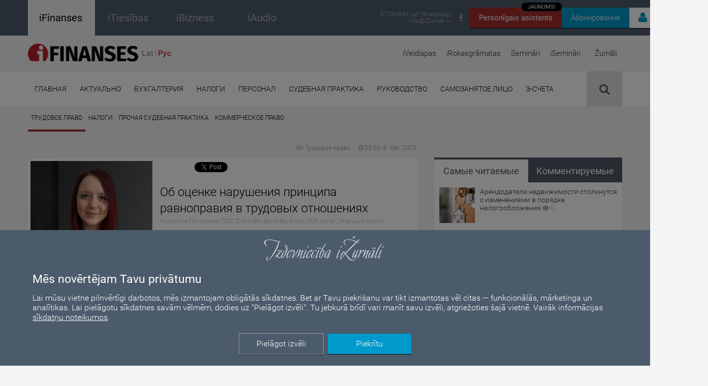

--- FILE ---
content_type: text/html; charset=UTF-8
request_url: https://ifinanses.lv/ru/statji/yurisprudenchiya/trudovoe-pravo/ru-ob-ochenke-narusheniya-princhipa-ravnopraviya-v-trudovic-otnosheniyac/25110
body_size: 161644
content:
<!DOCTYPE html>
<html>
    <head>
        
            <!-- Google Tag Manager -->
    <script>(function(w,d,s,l,i){w[l]=w[l]||[];w[l].push({'gtm.start':
    new Date().getTime(),event:'gtm.js'});var f=d.getElementsByTagName(s)[0],
    j=d.createElement(s),dl=l!='dataLayer'?'&l='+l:'';j.async=true;j.src=
    'https://www.googletagmanager.com/gtm.js?id='+i+dl;f.parentNode.insertBefore(j,f);
    })(window,document,'script','dataLayer','GTM-NZDQV4N');</script>
    <!-- End Google Tag Manager -->

        <meta http-equiv="Content-Type" content="text/html; charset=utf-8" />        <meta http-equiv="X-UA-Compatible" content="IE=Edge">
        <meta name="viewport" content="maximum-scale=0.5 width=device-width initial-scale=0.5">
        <title>Об оценке нарушения принципа равноправия в трудовых отношениях | ifinanses.lv</title>
        <meta name="description" content="Нарушения принципа равноправия по всему миру, в том числе, в Латвии, сейчас актуальны, однако судебная практика по вопросам моббинга и боссинга еще только формируется и укрепляется. Рассмотрим одно из последних решений Сената, в котором суд анализировал принцип равенства в трудовых правовых отношениях." />
        <meta name="keywords" content="grāmatvežu portāls, interneta žurnāls iFinanses, finanses, grāmatvedība, gada pārskats, pamatlīdzekļi, nolietojums, avansa norēķini, dokumentu noformēšana, grāmatvedības politika, transporta izdevumi, ceļazīmes, komandējumi, reprezentācijas izdevumi, nodokļi, iedzīvotāju ienākuma nodoklis, transportlīdzekļu nodokļi, auto nodoklis, algas nodokļi, algas aprēķins, pievienotās vērtības nodoklis, uzņēmumu ienākuma nododoklis, saistītās personas, transfertcenas, mikrouzņēmumu nodoklis, mikrouzņēmumi, darba laiks, darba drošība, darba laika uzskaite, darba laika kalendārs, darba samaksa, atvaļinājuma nauda, darba tiesības, darbinieki, nodokļu likmes, Uzņēmuma līgums, Darba līgums, pilnvarojuma līgums, Valdes loceklis, Komandējums, Vidējā izpeļņa, Uzkrājumu veidošana, Finanšu vadība, tiesu prakse, finanšu analīze, valdes loceklis, Pašnodarbinātais, saimnieciskās darbības veicējs, saimnieciskās darbības izdevumi, grāmatvedības semināri, nodokļu semināri, abonēšana, grāmatvedības veidlapas, līgumu paraugi" />
        <meta name="facebook-domain-verification" content="2epp3zlnc126ircrhbls26i7jxxj6c" />

        <!--        Facebook domain verification-->
        
        <meta property="og:url" content="https://ifinanses.lv/ru/statji/yurisprudenchiya/trudovoe-pravo/ru-ob-ochenke-narusheniya-princhipa-ravnopraviya-v-trudovic-otnosheniyac/25110" />
        <meta property="og:type" content="website" />
        <meta property="og:title" content="Об оценке нарушения принципа равноправия в трудовых отношениях" />
        <meta property="og:description" content="Нарушения принципа равноправия по всему миру, в том числе, в Латвии, сейчас актуальны, однако судебная практика по вопросам моббинга и боссинга еще только формируется и укрепляется. Рассмотрим одно из последних решений Сената, в котором суд анализировал принцип равенства в трудовых правовых отношениях." />
        <meta property="fb:app_id" content="3207016976289796" />

        <!--        End Facebook domain verification-->
                    <meta property="og:image" content="https://ifinanses.lv/img/upload/fb_share/645883c6-dff0-46b1-af34-50640a0b0c08.jpeg" />
            <meta property="og:image:width" content="1200" />
            <meta property="og:image:height" content="630" />
        
        <script type="text/javascript">
            auth_status = false;
        a_tk = null;
    </script>

        
        <link href='/fonts/google-fonts/css.css' rel='stylesheet' type='text/css'>

        <link href="/img/favicon.ico?" type="image/x-icon" rel="icon"/><link href="/img/favicon.ico?" type="image/x-icon" rel="shortcut icon"/><link rel="stylesheet" type="text/css" href="/css/bootstrap.min.css" media="only screen and (max-width:1000px)"/><link rel="stylesheet" type="text/css" href="/css/bootstrap-theme.min.css" media="only screen and (max-width:1000px)"/>
        <link rel="stylesheet" type="text/css" href="/css/font-awesome.min.css"/>
        <link rel="stylesheet" type="text/css" href="/css/style.default.css?t=1769059061" media="all"/>
        <link rel="stylesheet" type="text/css" href="/css/style.default.print.css?t=1769059061" media="print"/>
        <link rel="stylesheet" type="text/css" href="/css/style.languages.css"/>
        <script type="text/javascript" src="/js/libs/jquery.min.js"></script>
        
        <script type="text/javascript" src="/js/default.js?t=1769059061"></script>
        <script type="text/javascript" src="/js/public.user.forgot_password.js?v=1.0"></script>
        <script type="text/javascript" src="/js/language.dropdown.js"></script>
        <script type="text/javascript" src="/js/tooltip.js"></script>
        
        <link rel="stylesheet" type="text/css" href="/css/style.default_ifin.css?t=1769059061" media="all"/>
        <!--[if lt IE 9]>
            <script src="/js/libs/html5shiv.min.js"></script>
        <![endif]-->
        <!--[if lt IE 10]>
            <script src="/js/libs/ie_placeholder.js"></script>
        <![endif]-->
        <!--[if (gte IE 6)&(lte IE 8)]><script type="text/javascript" src="/js/libs/selectivizr-min.js"></script><![endif]-->

        <script src='https://www.google.com/recaptcha/api.js?hl=lv'></script>


        <!--        Facebook Adds script-->
        <!-- Meta Pixel Code -->
            <script>
                                !function(f,b,e,v,n,t,s)
                    {if(f.fbq)return;n=f.fbq=function(){n.callMethod?
                    n.callMethod.apply(n,arguments):n.queue.push(arguments)};
                    if(!f._fbq)f._fbq=n;n.push=n;n.loaded=!0;n.version='2.0';
                    n.queue=[];t=b.createElement(e);t.async=!0;
                    t.src=v;s=b.getElementsByTagName(e)[0];
                    s.parentNode.insertBefore(t,s)}(window, document,'script',
                    'https://connect.facebook.net/en_US/fbevents.js');
                    fbq('init', '1071811550431243');
                    fbq('track', 'PageView');                                
                // GoSquared analytics tracking code
                !function(g,s,q,r,d){r=g[r]=g[r]||function(){(r.q=r.q||[]).push(arguments)};
                    d=s.createElement(q);
                    d.src='//d1l6p2sc9645hc.cloudfront.net/gosquared.js';
                    q=s.getElementsByTagName(q)[0];
                    q.parentNode.insertBefore(d,q)}(window,document,'script','_gs');
                    _gs('GSN-405113-I');
                    _gs('set', 'anonymizeIP', true);
                var currentURL = window.location.pathname;
                if (currentURL === "/lapas/izdevniecibas-izurnali-15-gadu-jubileja") {
                    document.querySelector('meta[name="viewport"]').setAttribute('content', 'width=device-width, initial-scale=0.3');
                }
                
            </script>
            <noscript>
                <img
                                            height="1" width="1" style="display:none" src=https://www.facebook.com/tr?id=1071811550431243&ev=PageView&noscript=1                                    />
            </noscript>
        <!-- End Meta Pixel Code -->
      

  <link href="/css/notiny.min.css?v=1.1" rel="stylesheet" />

    <script>
        var public_user_profile_error = 'Kļūda';
        var public_user_profile_pass_error = 'Paroles nesakrīt';
        var public_user_profile_field_error = 'Aizpildiet visus ievadlaukus.';
        var public_user_forgot_pass_email_error = 'Lauks e-pasts ir obligāts';
        var public_jwplayer_confirm_part1 = 'Šis video ieraksts ir pieejams iFinanses.lv lietotājiem, kuri iegādājušies iSemināra ';
        var public_jwplayer_confirm_part2 = ' lietošanas tiesības. Vēlaties iegādāties?';
        var public_comment_answer = 'Atbildēt uz komentāru';
        var public_comment_add = 'Добавить комментарий';
        var public_article_email_error = 'E-pasta lauks ir obligāts';
    </script>

        

        <!-- COOKIE CONSENT START-->
        <div id="cookie-consent-container" style="display: none;">
    <div id="overlay"></div>
    <div id="cookie-consent" style="color: #fff;">
        <div style="position: relative;">
            <div class="cookie-consent-logo">
                <img src="/img/izurnali_logo_balts.png" alt="iŽurnāli logo" style="width: 250px;">
            </div>

            <div class="cookie-consent-title">
                <h2>Mēs novērtējam Tavu privātumu</h2>
            </div>

            <div class="cookie-consent-paragraph">
                <div>
                    <!-- Šajā vietnē tiek izmantotas sīkdatnes. Mēs apstrādājam personas datus, ko ierīce nosūta datplūsmas analīzei, personalizētu reklāmu un satura ģenerēšanai, reklāmu un satura mērījumiem.
                    Izvēloties “Piekrītu”, jūs piekrītat visiem sīkfailiem. Dodieties uz “Papildu opcijas”, lai mainītu preferences. -->
                    Lai mūsu vietne pilnvērtīgi darbotos, mēs izmantojam obligātās sīkdatnes. Bet ar Tavu piekrišanu var tikt izmantotas vēl citas — funkcionālās, 
                    mārketinga un analītikas. Lai pielāgotu sīkdatnes savām vēlmēm, dodies uz "Pielāgot izvēli". Tu jebkurā brīdī vari manīt savu izvēli, atgriežoties 
                    šajā vietnē. Vairāk informācijas <a style="color:#FFF;" href="https://ifinanses.lv/lapas/sikdatnes">sīkdatņu noteikumos</a>.
                </div>
            </div>

            <div class="cookie-consent-buttons">
                <div>
                    <div id="cookie-consent-more" class="button" style="border: 1px solid #a1a1a1;">Pielāgot izvēli</div>
                    <div id="cookie-consent-accept" class="button">Piekrītu</div>
                </div>
            </div>
        </div>
    </div>

    <div id="cookie-consent-details-modal" style="color: #000;">
        <div>
            <div style="text-align: center;padding-top: 10px;">
                <img src="/img/izurnali_logo.png" alt="iŽurnāli logo" style="width: 250px;">
            </div>
            <!-- <div style="text-align: center;">
                <h2 id="cookie-consent-heading">Mēs novērtējam Jūsu privātumu</h2>
            </div>
            <div id="cookie-consent-body" style="">
                Mēs un mūsu partneri glabājam informāciju vai piekļūstam tai ierīcēs, piemēram, sīkdatnēm, un apstrādājam personas datus,
                piemēram, unikālos identifikatorus un standarta informāciju, ko ierīce nosūtījusi iepriekš aprakstītajiem nolūkiem. Jūs varat noklikšķināt, lai
                sniegtu piekrišanu mūsu un mūsu partneru veiktajai apstrādei šādiem nolūkiem. Jūs varat arī noklikšķināt, lai liegtu piekrišanu vai piekļūtu detalizētākai
                informācijai, kā arī lai mainītu savas preferences, pirms sniegt piekrišanu. Jūsu preferences tiks piemērotas tīmekļa vietņu grupā. Lūdzu, ņemiet vērā, ka
                noteiktai jūsu personas datu apstrādei var nebūt nepieciešama jūsu piekrišana, bet jums ir tiesības iebilst pret šādu apstrādi. Jūs varat jebkurā brīdī
                mainīt savas preferences, atgriežoties šajā vietnē vai apmeklējot mūsu privātuma politiku.
            </div> -->
            <div style="height: 60px; vertical-align: middle; line-height: 60px;font-size: 16px;">
                <div id="accept-all" style="float: right;padding: 0 39px 0 19px; cursor: pointer;">
                    PIEŅEMT VISUS
                </div>
                <div id="deny-all" style="float: right;padding: 0 39px 0 19px; cursor: pointer;">
                    NORAIDĪT VISUS
                </div>
            </div>
            <div style="border-top: 1px solid #CECECE; border-bottom: 1px solid #CECECE; clear: both;">
                <div class="cookie-category">
                    <div class="category-header">
                        <div class="cookie-category-title">
                            Obligātās sīkdatnes
                            <i class="fa fa-caret-right expand-toggle-icon"></i>
                        </div>
                        <div class="cookie-category-slider" style="">
                            <div class="consent-switch-container mandatory">
                                <div class="consent-switch-background"></div>
                                <div class="consent-switch-toggle mandatory"></div>
                                <div class="consent-switch-status">
                                    IESLĒGTS
                                </div>
                            </div>
                        </div>
                    </div>
                    <div class="cookie-info">
                        Šie sīkfaili nodrošina pamata funkcionalitāti, piemēram, drošību, identitātes pārbaudi un tīkla pārvaldību. Šos sīkfailus nevar atspējot.
                    </div>
                </div>

                <div class="cookie-category">
                    <div class="category-header">
                        <div class="cookie-category-title">
                            Mārketinga sīkdatnes
                            <i class="fa fa-caret-right expand-toggle-icon"></i>
                        </div>
                        <div class="cookie-category-slider" style="">
                            <div class="consent-switch-container">
                                <div class="consent-switch-background"></div>
                                <div data-cookie="marketing" class="consent-switch-toggle on"></div>
                                <div class="consent-switch-status on">
                                    IESLĒGTS
                                </div>
                                <div class="consent-switch-status off">
                                    IZSLĒGTS
                                </div>
                            </div>
                        </div>
                    </div>
                    <div class="cookie-info">
                        Šie sīkfaili tiek izmantoti, lai izsekotu reklāmas efektivitāti un nodrošinātu jums personalizētu saturu un reklāmas.
                    </div>
                </div>

                <div class="cookie-category">
                    <div class="category-header">
                        <div class="cookie-category-title">
                            Funkcionālās sīkdatnes
                            <i class="fa fa-caret-right expand-toggle-icon"></i>
                        </div>
                        <div class="cookie-category-slider" style="">
                            <div class="consent-switch-container">
                                <div class="consent-switch-background"></div>
                                <div data-cookie="functional" class="consent-switch-toggle on"></div>
                                <div class="consent-switch-status on">
                                    IESLĒGTS
                                </div>
                                <div class="consent-switch-status off">
                                    IZSLĒGTS
                                </div>
                            </div>
                        </div>
                    </div>
                    <div class="cookie-info">
                        Šie sīkfaili apkopo datus, lai atcerētos lietotāju izvēles, lai uzlabotu un sniegtu personalizētu pieredzi.
                    </div>
                </div>

                <div class="cookie-category">
                    <div class="category-header">
                        <div class="cookie-category-title">
                            Analītiskās sīkdatnes
                            <i class="fa fa-caret-right expand-toggle-icon"></i>
                        </div>
                        <div class="cookie-category-slider" style="">
                            <div class="consent-switch-container">
                                <div class="consent-switch-background"></div>
                                <div data-cookie="analytic" class="consent-switch-toggle on"></div>
                                <div class="consent-switch-status on">
                                    IESLĒGTS
                                </div>
                                <div class="consent-switch-status off">
                                    IZSLĒGTS
                                </div>
                            </div>
                        </div>
                    </div>
                    <div class="cookie-info">
                        Šie sīkfaili palīdz mums saprast, kā apmeklētāji mijiedarbojas ar mūsu vietni, atklāt kļūdas un nodrošināt labāku vispārējo analīzi.
                    </div>
                </div>
            </div>
            <div>
                <div style="float:left; padding: 25px 0px 0px 35px;">
                    <a class="cookie-modal-policy-link" target="_blank" href="/lapas/lietosanas-noteikumi-un-datu-privatuma-politika">Privātuma politika</a>
                </div>
                <div style="float:right; margin-bottom: 16px;">
                    <div id="cookie-consent-save" class="button" style="color: #fff; background-color: #0099cc;margin: 20px 30px 0 0;">
                        Saglabāt un iziet
                    </div>
                </div>
            </div>
        </div>
    </div>
</div>

<script>
    function updateGoogleConsent() {
        window.dataLayer = window.dataLayer || [];
        function gtag(){dataLayer.push(arguments);}

        gtag('consent', 'update', {
            'ad_storage': window.getCookie('allow-marketing-cookies') == 'true' ? 'granted' : 'denied',
            'analytics_storage': window.getCookie('allow-analytic-cookies') == 'true' ? 'granted' : 'denied', 
            'functional_storage': window.getCookie('allow-functional-cookies') == 'true' ? 'granted' : 'denied',
            'personalization_storage': window.getCookie('allow-marketing-cookies') == 'true' ? 'granted' : 'denied',
        });
    }

    function setCookieSwitchStatuses() {
        $('[data-cookie]').each( function() {
            let name = $(this).data('cookie');

            cookieValue = window.getCookie('allow-' + name + '-cookies');

            if (cookieValue == 'true' || cookieValue === null) {
                $(this).addClass('on').removeClass('off');
                $(this).siblings('.consent-switch-status.off').hide();
                $(this).siblings('.consent-switch-status.on').show();
            } else {
                $(this).addClass('off').removeClass('on');
                $(this).siblings('.consent-switch-status.on').hide();
                $(this).siblings('.consent-switch-status.off').show();
            }
        });
    }

    function showCookieDetailsModal() {
        $('#cookie-consent').hide();
        setCookieSwitchStatuses();
        $('#cookie-consent-details-modal, #cookie-consent-container').show();
        $('body').addClass('no-scroll');
    }

    $(function() {
        if(window.getCookie('cookie-preferences-set') === null && !window.location.href.includes('lapas/lietosanas-noteikumi-un-datu-privatuma-politika')) {
            $('#cookie-consent-container').show();
        }

        updateGoogleConsent();
    });

    $('#cookie-consent-accept').click(function () {
        $('#cookie-consent-container').hide();
    });

    $('#cookie-consent-more').click(function () {
        showCookieDetailsModal();
    });

    $('.cookie-category-title').click(function () {
        container = $(this).parents('.cookie-category');

        container.find('.cookie-info').toggle();
        container.find('.expand-toggle-icon').toggleClass('fa-caret-right fa-caret-down');
    });

    $('.consent-switch-container:not(.mandatory)').click(function() {
        $(this).find('.consent-switch-toggle').toggleClass('on off');
        $(this).find('.consent-switch-status').toggle();
    });

    $('#accept-all').click(function() {
        $('.consent-switch-toggle').removeClass('off').addClass('on');
        $('.consent-switch-status.on').show();
        $('.consent-switch-status.off').hide();
    });

    $('#deny-all').click(function() {
        $('.consent-switch-toggle').removeClass('on').addClass('off');
        $('.consent-switch-status.off').show();
        $('.consent-switch-status.on').hide();
    });

    $('#cookie-consent-save, #cookie-consent-accept').click(function() {
        window.setCookie('allow-marketing-cookies', $('[data-cookie="marketing"]').hasClass('on') ? 'true' : 'false', 1000);
        window.setCookie('allow-functional-cookies', $('[data-cookie="functional"]').hasClass('on') ? 'true' : 'false', 1000);
        window.setCookie('allow-analytic-cookies', $('[data-cookie="analytic"]').hasClass('on') ? 'true' : 'false', 1000);

        window.setCookie('cookie-preferences-set', 'true', 1000);

        updateGoogleConsent();
        $('#cookie-consent-container').hide();
        $('body').removeClass('no-scroll');
    })

</script>
        <!-- COOKIE CONSENT END-->

        <!-- LinkedIn scripts -->
        <script type="text/javascript"> _linkedin_partner_id = "5573065"; window._linkedin_data_partner_ids = window._linkedin_data_partner_ids || []; window._linkedin_data_partner_ids.push(_linkedin_partner_id); </script><script type="text/javascript"> (function(l) { if (!l){window.lintrk = function(a,b){window.lintrk.q.push([a,b])}; window.lintrk.q=[]} var s = document.getElementsByTagName("script")[0]; var b = document.createElement("script"); b.type = "text/javascript";b.async = true; b.src = "https://snap.licdn.com/li.lms-analytics/insight.min.js"; s.parentNode.insertBefore(b, s);})(window.lintrk); </script>
        <noscript> <img height="1" width="1" style="display:none;" alt="" src="https://px.ads.linkedin.com/collect/?pid=5573065&fmt=gif" /> </noscript>
    </head>
            <body>
    
        <!-- Google Tag Manager (noscript) -->
        <noscript><iframe src="https://www.googletagmanager.com/ns.html?id=GTM-NZDQV4N"
        height="0" width="0" style="display:none;visibility:hidden"></iframe></noscript>
        <!-- End Google Tag Manager (noscript) -->

        



<div id="news-receiver-popup" style="display: none; align-items: center; width:100%;height:100%;z-index:100;background-color:rgba(0,0,0,0.8);position:fixed;overflow-y:auto; overflow-x:auto;">

    <div style="width:100%;height:100%;z-index:19;background-color:rgba(0,0,0,0);position:fixed;" onClick="close_news_receiver_popup()"></div>

    <div style="max-width: 700px; min-height: 450px; margin: auto; position:fixed; z-index:20; left: 0; right: 0; background-color: #F4E2D4; border-radius:7px">
    <div class="news-receiver-container" style="margin:10px 25px;">


        <div class="news-receiver-header">Piesakies jaunumu e-pastam!</div>

        <form id="" method="post" action="/receiver">
        <div><div class="input text"><input name="data[email]" required="required" placeholder="E-mail" style="padding:10px;
                                    font-family: &quot;Roboto&quot;, sans-serif;
                                    font-size:18px;
                                    font-weight: 300;
                                    border: none;
                                    border-radius: 8px;
                                    box-shadow: inset 0px 2px 3px 0px rgba(0, 0, 0, 0.3);" title="" type="text" id="email"/></div></div>

        <div class="news-popup-checkbox-container">
            <div class="news-receiver-sub-header">IKNEDĒĻAS JAUNUMU SAŅEMŠANA (1 reizi nedēļā)</div>
            <!-- get_news -->
            <div class="news-popup-checkbox-item">
                <input type="hidden" name="data[get_news]" id="client_get_news_" value="0">
                <input type="checkbox" name="data[get_news]" class="regular-checkbox" id="client_get_news_popup" value="1">
                <label for="client_get_news_popup"></label> <span class="news-checkbox-label">No žurnāla “iFinanses” (LV)</span>
            </div>
            <!-- get_news_ru -->
            <div class="news-popup-checkbox-item">
                <input type="hidden" name="data[get_news_ru]" id="client_get_news_ru_" value="0">
                <input type="checkbox" name="data[get_news_ru]" class="regular-checkbox" id="client_get_news_ru_popup" value="1">
                <label for="client_get_news_ru_popup"></label> <span class="news-checkbox-label">No žurnāla “iFinanses” (RU)</span>
            </div>
            <!-- get_news_business -->
            <div class="news-popup-checkbox-item">
                <input type="hidden" name="data[get_news_business]" id="client_get_news_business_" value="0">
                <input type="checkbox" name="data[get_news_business]" class="regular-checkbox" id="client_get_news_business_popup" value="1">
                <label for="client_get_news_business_popup"></label> <span class="news-checkbox-label">No žurnāla “iTiesības”</span>
            </div>
            <!-- get_news_ibiz_new -->
            <div class="news-popup-checkbox-item">
                <input type="hidden" name="data[get_news_ibiz_new]" id="client_get_news_ibiz_new_" value="0">
                <input type="checkbox" name="data[get_news_ibiz_new]" class="regular-checkbox" id="client_get_news_ibiz_new_popup" value="1">
                <label for="client_get_news_ibiz_new_popup"></label> <span class="news-checkbox-label">No žurnāla “iBizness”</span>
            </div>

            <div class="news-receiver-sub-header">APMĀCĪBAS UN KONFERENCES</div>
            <!-- get_events_all -->
            <div class="news-popup-checkbox-item">
                <input type="hidden" name="data[get_events_all]" id="client_get_events_all_" value="0">
                <input type="checkbox" name="data[get_events_all]" class="regular-checkbox" id="client_get_events_all_popup" value="1">
                <label for="client_get_events_all_popup"></label> <span class="news-checkbox-label">Informācija par katru pasākumu (2 reizes nedēļā)</span>
            </div>
            <!-- get_events_conferences -->
            <div class="news-popup-checkbox-item">
                <input type="hidden" name="data[get_events_conferences]" id="client_get_events_conferences_" value="0">
                <input type="checkbox" name="data[get_events_conferences]" class="regular-checkbox" id="client_get_events_conferences_popup" value="1">
                <label for="client_get_events_conferences_popup"></label> <span class="news-checkbox-label">Informācija tikai par konferencēm un izstādēm (4-6 reizes gadā)</span>
            </div>
            <!-- get_events_summary -->
            <!-- <div class="news-popup-checkbox-item">
                <input type="hidden" name="data[get_events_summary]" id="client_get_events_summary_" value="0">
                <input type="checkbox" name="data[get_events_summary]" class="regular-checkbox" id="client_get_events_summary_popup" value="1">
                <label for="client_get_events_summary_popup"></label> <span class="news-checkbox-label">Nedēļas pasākumu kopsavilkums (1 reizi nedēļā)</span>
            </div> -->
            
            <div class="news-receiver-sub-header">PRODUKTU JAUNUMI (līdz 2 reizēm mēnesī)</div>
            <!-- get_products -->
            <div class="news-popup-checkbox-item">
                <input type="hidden" name="data[get_products]" id="client_get_products_" value="0">
                <input type="checkbox" name="data[get_products]" class="regular-checkbox" id="client_get_products_popup" value="1">
                <label for="client_get_products_popup"></label> <span class="news-checkbox-label">Izdevniecības produktu piedāvājumi</span>
            </div>
            
            <div class="news-receiver-sub-header">ĪPAŠIE PIEDĀVĀJUMI</div>
            <!-- get_discounts -->
            <div class="news-popup-checkbox-item">
                <input type="hidden" name="data[get_discounts]" id="get_discounts_" value="0">
                <input type="checkbox" name="data[get_discounts]" class="regular-checkbox" id="get_discounts_popup" value="1">
                <label for="get_discounts_popup"></label> <span class="news-checkbox-label">Atlaides un īpašie piedāvājumi (informācija tiek nosūtīta arī uz norādīto telefona numuru)</span>
            </div>
        </div>

            <br>

                            <div class="g-recaptcha" data-sitekey="6Lci0zIcAAAAAOIWBo_x3W--XxoKq2NLWsEAQrsR"></div>
                        
            <br>

            <input class="news-submit-btn" type="submit" value="Pieteikties!"/>            </form>
        </div>
        <div class="close-news-receiver-btn" onClick="close_news_receiver_popup();">
                <svg xmlns="http://www.w3.org/2000/svg" viewBox="0 0 24 24" width="30" height="30" fill="none" stroke="#545454" stroke-width="1.7" stroke-linecap="round" stroke-linejoin="round">
                    <path d="M18 6L6 18M6 6l12 12" />
                </svg>
        </div>

    </div>

    <script>
        var counter = 15;

        function open_news_receiver_popup () {
            if (!$('.login-container').is(":visible") && !$('#news-receiver-popup').is(":visible")) {
                $("#news-receiver-popup")
                    .css("display", "flex")
                    .hide()
                    .fadeIn();
                $( "#news-receiver-corner").fadeOut();
                $("body").addClass("no-scroll");
                $("body").addClass("no-scroll-mob-menu");

                counter = 1;

                setCookie('news_popup_seen','yes',1);
            }

            const iframe = $('#chatbot-iframe')[0];
            iframe.contentWindow.postMessage({ action: 'closePopup' }, iframe.src);
        }

        function close_news_receiver_popup(){
            $( "#news-receiver-popup").fadeOut();
            $( "#news-receiver-corner").fadeIn();
            $("body").removeClass("no-scroll");
            $("body").removeClass("no-scroll-mob-menu");
        }

        function setCookie(name,value,days) {
            var expires = "";
            if (days) {
                var date = new Date();
                date.setTime(date.getTime() + (days*24*60*60*1000));
                expires = "; expires=" + date.toUTCString();
            }
            document.cookie = name + "=" + (value || "")  + expires + "; path=/";
        }

        $(document).ready(function(){
            if (getCookie('news_popup_seen') !== 'yes') {
                var timer = setInterval(function(){
                    counter--;
                    // console.log(counter);
                    if (counter == 0){
                        clearInterval(timer);
                        open_news_receiver_popup();
                    }
                }, 1000);
            }
        });
    </script>

</div>

        <div class="page-wrapper">
            <header id="top">
                <div class="informative-header-container">
                                        <div class="container informative-header clearfix">
                        <div class="site-sections clearfix">
                            <a href="https://ifinanses.lv" target="">
                                <div class="ifinanses clearfix active">
                                            <span class="text" style="font-weight: 500;">
                                                iFinanses                                            </span>
                                </div>
                            </a>
                            <a
                                href="https://itiesibas.lv"
                                target="_blank"                            >
                                <div class="ibizness clearfix ">
                                            <span class="text" style="font-weight: 500;">
                                                iTiesības                                            </span>
                                </div>
                            </a>
                            <a href="https://ibizness.lv" target="_blank">
                                <div class="ifinanses clearfix ">
                                            <span class="text" style="font-weight: 500;">
                                                iBizness                                            </span>
                                </div>
                            </a>

                            <a href="https://iaudio.lv" target="_blank" style="text-decoration: none">
                                <div class="ifinanses clearfix ">
                                            <span class="text" style="font-weight: 500;">
                                                iAudio                                            </span>
                                </div>
                            </a>
                        </div>

                        <div class="abon-user-container clearfix" style="width: 300px">
                                
                                <div class="chatbot-btn-box">    
                                    <a href="/mia" target="_blank" class="chatbot-btn">Personīgais asistents
                                        <div class="chatbot-btn-tag">JAUNUMS!</div>
                                    </a> 
                                </div>
                                                        
                                                            <div class="subscribe-btn-box">
                                    <a href="/abonesana" target="_blank" class="subscribe-btn">Абонирование</a>
                                </div>
                                                        <div class="auth-btn-box">
                                <div class="auth-btn">
                                     
                                        <i class="fa fa-user"></i><span class="auth-btn-text">Войти</span>
                                        <div class="login-container unauthorized">
                                            <form action="/users/authentificate" class="login" id="UserPublicOpenArticleForm" method="post" accept-charset="utf-8"><div style="display:none;"><input type="hidden" name="_method" value="POST"/></div>
                                            <div><div class="input text required"><input name="data[User][email]" placeholder="E-mail" class="login-email login-email-top-margin" id="email-input" maxlength="255" type="text"/></div></div>                                                <div class="input-border">
                                                </div>
                                                <div class="input-container">
                                                     <div><label for="UserPassword"></label><div class="input password required"><input name="data[User][password]" placeholder="Пароль" class="login-password" type="password" id="UserPassword"/></div></div>                                                    <div class="input-actions">
                                                        <span class="password-eye" style="cursor: pointer;">
                                                            <i class="fa fa-eye-slash"></i>
                                                        </span>
                                                        <a href="#" class="input-link forgot-password-btn public-modal-open">
                                                            Забыл пароль                                                        </a>
                                                    </div>
                                                </div>
                                                <button type="submit" class="login-submit fixed"><i class="fa fa-unlock-alt"></i>Войти</button>
                                                <input type="hidden" name="origin_url" value="/ru/statji/yurisprudenchiya/trudovoe-pravo/ru-ob-ochenke-narusheniya-princhipa-ravnopraviya-v-trudovic-otnosheniyac/25110">
                                                <div class="imput-error" ><i class="fa fa-exclamation-triangle"></i>Неправильный e-mail или пароль!</div>
                                            </form>
                                                                                        <div class="login-info-message">
                                                <span class="info-text">
                                                    <strong>Svarīgi!</strong> Reģistrējies vienreiz un lasi visus iŽurnālus – iFinanses, iTiesības un iBizness!<br>
                                                    Ja esi jau reģistrējies kādā no tiem, autorizējies ar savu e-pastu un paroli.
                                                    Ja neizdodas, sazinies ar mums 67280693 vai <a href="mailto:info@iZurnali.lv">info@iZurnali.lv</a>.
                                                </span>
                                            </div>
                                            <div class="login-register">
                                                Не зарегистрированы?<br>
                                                <a href="/ru/registracija" class="login-register-link">Зарегистрироваться</a>
                                            </div>
                                        </div>
                                                                    </div>         
                            </div>
                        </div>

                                                    <div class="social-networks clearfix">
                                <a href="https://www.facebook.com/IzdevniecibaiZurnali" class="social-icon" target="_blank">
                                    <i class="fa fa-facebook"></i>
                                </a>
                            </div>

                            <div class="header-contacts">
                                <a href="tel:67280693">67280693 (arī WhatsApp)</a>
                                <a href="mailto:info@iZurnali.lv" class="contact-email">info@iZurnali.lv</a>
                            </div>
                                            </div>
                </div>
                
                <!-- Latvijas svētku banners -->
                <!-- <div style="background-color: #7C0A02; height:27px; position:relative;">
                    <div style="background-color: white; position:absolute; top:10.8px; height:5.4px; width:100%;"></div>
                </div> -->

                <!-- <div style="color:white; font-size: 15px;text-align:center; padding: 14px 25%;  background-color: #0099cc;  ">
                    Lai uzlabotu pakalpojumu kvalitāti, mājaslapā notiek tehniski darbi. Šajā laika periodā iespējami
                    tehniski pārtraukumi lapas darbībā. Paldies par sapratni un atvainojamies par radītajām neērtībām.
                </div> -->

                <div class="container product-header clearfix">
                                                                        <a href="/" class="header-logo" style="margin-top:16px;"><img src="/img/iFinanses_logo_transparent.png" alt="iFinanses logo" height="35px"/></a>
                                                                <!-- <a style="margin-top:20px" href="/" class="header-logo"><img height="35px" src="/img/latvijas_svetku_logo-01.png" alt="iFinanses logo" /></a> -->
                                            <div class="select-language clearfix">
                            <style>
    .langList{
        /*display: flex;*/
        /*background-color: blue;*/
        vertical-align: middle;
        /*width: 70px;*/
        height: 15px;
        /*align-content: center;*/

        width: 100%;
        text-align: center;
        /*border: 1px solid blue;*/
    }
    .langList ul{
        /*background-color: #fffdfd;*/

        width: 70px;
        margin: 0px auto;
        line-height: 1;
        
		padding: 7px 0;
		padding-left: 0;
    }
	.select-language{
		padding-top: 20px;
	}

    .langList ul li:not(:last-child)  {
        border-right: 0.5px solid #808080;;
    }

    @media (max-width: 1000px) {
        .langList ul{
            margin-top: 5px;
            width: 100px;
        }
        .langList ul li a {
            font-size: 23px !important;
        }   
    }

    .langList ul li {
        padding-left:0px;
        padding-right: 4px;
        padding-top: 0px;
        padding-bottom: 0px;
        line-height: 12px;
        display: inline-block;
        text-align: center;
    }

    .langList ul li a {
        display: block;
        text-decoration: none;
        font-family: inherit;
        font-weight: 500;
        color: #808080;
        font-size: 16px;
    }

    .langList ul li a.active {
        color: #B70605;
    }


</style>


<!--<div id="language" class="language-wrapper" tabindex="1">-->
<!--    <span class="selected-lang">--><?//= $selectedElement; ?><!--</span>-->
<!--    <ul class="dropdown" tabindex="1">-->
<!--        <li>-->
<!--            --><?//= $listElement; ?>
<!--        </li>-->
<!--    </ul>-->
<!--</div>-->

<div class="langList">
        <ul>
                            <li><a class="left" href="https://ifinanses.lv">Lat</a></li>
                            <li><a class="active" href="https://ifinanses.lv/ru">Рус</a></li>
                    </ul>
</div>                        </div>

                        <ul class="product-nav clearfix">
                            <li class="nav-hover" style="position: relative;"><a href="/iveidlapas" class="product-nav-link a" style="">iVeidlapas</a><div class="nav-link-active-indicator" style=" position: absolute;width: 100%;bottom: 0px;"></div></li><li class="nav-hover" style="position: relative;"><a href="/irokasgramatas/visas-irokasgramatas" class="product-nav-link a" style="">iRokasgrāmatas</a><div class="nav-link-active-indicator" style=" position: absolute;width: 100%;bottom: 0px;"></div></li><li class="nav-hover" style="position: relative;"><a href="/seminari/visi-seminari" class="product-nav-link a" style="">Semināri</a><div class="nav-link-active-indicator" style=" position: absolute;width: 100%;bottom: 0px;"></div></li><li class="nav-hover" style="position: relative;"><a href="/iseminari/visi-iseminari" class="product-nav-link a" style="">iSemināri</a><div class="nav-link-active-indicator" style=" position: absolute;width: 100%;bottom: 0px;"></div></li><li class="nav-hover" style="position: relative;"><a href="/zurnali" class="product-nav-link a" style="">Žurnāli</a><div class="nav-link-active-indicator" style=" position: absolute;width: 100%;bottom: 0px;"></div></li>                        </ul>
                                    </div>
                <div class="nav-header-container">
                    <nav class="container clearfix">
                        <ul class="main-nav clearfix">
                            <li class="nav-hover" style="position: relative;"><a href="/ru" class="main-nav-link a" style="">Главная</a><div class="nav-link-active-indicator" style=" position: absolute;width: 100%;bottom: 0px;"></div></li><li class="nav-hover" style="position: relative;"><a href="/ru/statji/aktualjno" class="main-nav-link a" style="">Актуально</a><div class="nav-link-active-indicator" style=" position: absolute;width: 100%;bottom: 0px;"></div></li><li class="nav-hover" style="position: relative;"><a href="/ru/statji/bucgalteriya" class="main-nav-link a" style="">Бухгалтерия</a><div class="nav-link-active-indicator" style=" position: absolute;width: 100%;bottom: 0px;"></div></li><li class="nav-hover" style="position: relative;"><a href="/ru/statji/nalogi" class="main-nav-link a" style="">Налоги</a><div class="nav-link-active-indicator" style=" position: absolute;width: 100%;bottom: 0px;"></div></li><li class="nav-hover" style="position: relative;"><a href="/ru/statji/personal" class="main-nav-link a" style="">Персонал</a><div class="nav-link-active-indicator" style=" position: absolute;width: 100%;bottom: 0px;"></div></li><li class="nav-hover" style="position: relative;"><a href="/ru/statji/yurisprudenchiya" class="main-nav-link a" style="">Судебная практика</a><div class="nav-link-active-indicator" style=" position: absolute;width: 100%;bottom: 0px;"></div></li><li class="nav-hover" style="position: relative;"><a href="/ru/statji/rukovodstvo" class="main-nav-link a" style="">Руководство</a><div class="nav-link-active-indicator" style=" position: absolute;width: 100%;bottom: 0px;"></div></li><li class="nav-hover" style="position: relative;"><a href="/ru/statji/samozanyatoe-licho" class="main-nav-link a" style="">Самозанятое лицо</a><div class="nav-link-active-indicator" style=" position: absolute;width: 100%;bottom: 0px;"></div></li><li class="nav-hover" style="position: relative;"><a href="/ru/statji/e-scheta" class="main-nav-link a" style="">Э-счета</a><div class="nav-link-active-indicator" style=" position: absolute;width: 100%;bottom: 0px;"></div></li>                        </ul>              
                        <div class="header-search-btn">
                            <i class="fa fa-search"></i>
                            <div class="header-search clearfix" id="search-popup">
                                <form action="/ru/poisk/rezultati/" method="get" class="search-form">
                                    <input type="hidden" name="find" id="keyword" value="">
                                    <input type="hidden" name="filter" value="all">
                                    <input type="hidden" name="category" id="search-cat" value="0">
                                    <input type="hidden" name="sort" value="date">
                                    <input type="text" class="input-search" placeholder="Meklēt..." id="search-menu">
                                    <div class="search-choose-btn">
                                        <span class="search-category" data-category-id="0">На всем портале</span> <i class="fa fa-chevron-down rotate-arrow-reset search-chevron"></i>
                                    </div>
                                    <div class="header-search-btn search-go">
                                        <i class="fa fa-search"></i>
                                    </div>
                                </form>
                                <div class="search-choose box-shadow-container">
                                    <div class="search-choose-item" data-category-id="0" >На всем портале</div>
                                                                         
                                        <div class="search-choose-item" data-category-id="62" >Актуально</div>
                                     
                                        <div class="search-choose-item" data-category-id="85" >Бухгалтерия</div>
                                     
                                        <div class="search-choose-item" data-category-id="87" >Персонал</div>
                                     
                                        <div class="search-choose-item" data-category-id="89" >Юриспруденция</div>
                                     
                                        <div class="search-choose-item" data-category-id="91" >Руководство</div>
                                     
                                        <div class="search-choose-item" data-category-id="93" >Налоги</div>
                                     
                                        <div class="search-choose-item" data-category-id="160" >Самозанятое лицо</div>
                                     
                                        <div class="search-choose-item" data-category-id="315" >Э-счета</div>
                                                                                                                <div class="search-choose-item" data-category-id="iforms" >iVeidlapas</div>
                                                                                                        </div>
                            </div>
                        </div>
                    </nav>
                </div>

                <!-- <div class="scroll-banner-container blue">
                    <span class="scroll-banner-text">
                        Saistībā ar tehniskiem uzlabošanas darbiem mājaslapā iespējami īslaicīgi darbības traucējumi.
                    </span>
                    <span class="scroll-banner-text scroll-banner-text-2">
                        Saistībā ar tehniskiem uzlabošanas darbiem mājaslapā iespējami īslaicīgi darbības traucējumi.
                    </span>
                </div> -->
            </header>

                        <header id="mob-top">
                <i class="fa fa-bars show-mobile-menu"></i>
                <!-- <div class="logo" onclick="location.href = '/'">
                    <img alt="logo" src="/img/iAudio_logo.png">
                </div> -->

                <div class="site-choose-wrapper">
                    <div class="site-choose-btn-body">
                        <div class="home-site-logo"> 
                            <a href="/" class="header-logo">
                                                                <img src="/img/iFinanses_logo_mazs.png" alt="iFinanses logo"/>
                                                            </a>
                        </div>
                        <div class="site-chevron-wrapper">
                        <i class="fa fa-chevron-down rotate-arrow-reset site-chevron"></i>
                        </div>
                    </div>

                    <div class="site-choose-body box-shadow-container">
                                            <div class="site-choose-item-body">
                        <a href="https://itiesibas.lv">
                                <img src="/img/itiesibas_logo-02.png" alt="iTiesibas logo">
                            </a>
                        </div>
                        <div class="site-choose-item-body">
                            <a href="https://ibizness.lv">
                                <img src="/img/ibizness_logo.png" alt="iBizness logo">
                            </a>
                        </div>
                        <div class="site-choose-item-body">
                            <a href="https://iaudio.lv">
                                <img src="/img/iAudio_logo.png" alt="iAudio logo">
                            </a>
                        </div>
                                        </div>
                </div>



                <div class="auth-box">
                    <div class="subscribe-btn-box">
                        <a href="/abonesana" target="_blank" class="subscribe-btn">Abonēšana</a>
                    </div>
                    <div class="auth-btn">
                     
                        <i class="fa fa-user"></i><span class="auth-btn-text"></span>
                        <div class="login-container unauthorized">
                            <form action="/users/authentificate" class="login" id="UserPublicOpenArticleForm" method="post" accept-charset="utf-8"><div style="display:none;"><input type="hidden" name="_method" value="POST"/></div>                            <div><div class="input text required"><input name="data[User][email]" placeholder="E-mail" class="login-email login-email-top-margin" maxlength="255" type="text" id="UserEmail"/></div></div>                                <div class="input-border">
                                </div>
                                <div class="input-container">
                                        <div><label for="UserPassword"></label><div class="input password required"><input name="data[User][password]" placeholder="Пароль" class="login-password" type="password" id="UserPassword"/></div></div>                                    <div class="input-actions">
                                        <span class="password-eye" style="cursor: pointer;">
                                            <i class="fa fa-eye-slash"></i>
                                        </span>
                                        <a href="#" class="input-link forgot-password-btn public-modal-open">
                                            Забыл пароль                                        </a>
                                    </div>
                                </div>
                                <button type="submit" class="login-submit fixed"><i class="fa fa-unlock-alt"></i>Войти</button>
                                <input type="hidden" name="origin_url" value="/ru/statji/yurisprudenchiya/trudovoe-pravo/ru-ob-ochenke-narusheniya-princhipa-ravnopraviya-v-trudovic-otnosheniyac/25110">
                                <div class="imput-error" ><i class="fa fa-exclamation-triangle"></i>Неправильный e-mail или пароль!</div>
                            </form>
                                                        <div class="login-info-message">
                                <span class="info-text">
                                    <strong>Svarīgi!</strong> Reģistrējies vienreiz un lieto visus iŽurnālus – iFinanses, iTiesības, iBizness un iAudio!<br><span id="informative-box-break"></span>
                                    Ja esi jau reģistrējies kādā no tiem, autorizējies ar savu e-pastu un paroli.
                                    Ja neizdodas, sazinies ar mums 67280693 vai <a href="mailto:info@iZurnali.lv">info@iZurnali.lv</a>.
                                </span>
                            </div>
                            <div class="login-register">
                                Не зарегистрированы?<br>
                                <a href="/ru/registracija" class="login-register-link">Зарегистрироваться</a>
                            </div>
                        </div>
                                        </div>
                </div>
            </header>

            <!-- Latvijas svētku banners -->
            <!-- <div class="lat-flag" style="display:none; background-color:#7C0A02; height:40px; position:relative;">
                <div style="background-color: white; position:absolute; top:16px; height:8px; width:100%;"></div>
                <style>
                    @media (max-width: 1000px) {
                        #mob-top {
                            border-bottom: none;
                        }
                        .lat-flag {
                            display: block !important;
                        }
                    }
                </style>
            </div> -->
            
            <div class="mob-menu">
                <div class="nav">
                    <div class="mobile-menu-logo-container">
                                                    <img class="mobile-menu-logo" src="/img/iFinanses_logo_mazs.png" alt="iFinanses logo">
                            <div>
                                <style>
    .langList{
        /*display: flex;*/
        /*background-color: blue;*/
        vertical-align: middle;
        /*width: 70px;*/
        height: 15px;
        /*align-content: center;*/

        width: 100%;
        text-align: center;
        /*border: 1px solid blue;*/
    }
    .langList ul{
        /*background-color: #fffdfd;*/

        width: 70px;
        margin: 0px auto;
        line-height: 1;
        
		padding: 7px 0;
		padding-left: 0;
    }
	.select-language{
		padding-top: 20px;
	}

    .langList ul li:not(:last-child)  {
        border-right: 0.5px solid #808080;;
    }

    @media (max-width: 1000px) {
        .langList ul{
            margin-top: 5px;
            width: 100px;
        }
        .langList ul li a {
            font-size: 23px !important;
        }   
    }

    .langList ul li {
        padding-left:0px;
        padding-right: 4px;
        padding-top: 0px;
        padding-bottom: 0px;
        line-height: 12px;
        display: inline-block;
        text-align: center;
    }

    .langList ul li a {
        display: block;
        text-decoration: none;
        font-family: inherit;
        font-weight: 500;
        color: #808080;
        font-size: 16px;
    }

    .langList ul li a.active {
        color: #B70605;
    }


</style>


<!--<div id="language" class="language-wrapper" tabindex="1">-->
<!--    <span class="selected-lang">--><?//= $selectedElement; ?><!--</span>-->
<!--    <ul class="dropdown" tabindex="1">-->
<!--        <li>-->
<!--            --><?//= $listElement; ?>
<!--        </li>-->
<!--    </ul>-->
<!--</div>-->

<div class="langList">
        <ul>
                            <li><a class="left" href="https://ifinanses.lv">Lat</a></li>
                            <li><a class="active" href="https://ifinanses.lv/ru">Рус</a></li>
                    </ul>
</div>                            </div>
                                            </div>
                    <div class="menuRow " id="aktualjno"><div class="mainMenuName "><div class="main-menu-title"><a href="/ru/statji/aktualjno">Актуально</a></div><div class="main-menu-chevron"><i class="fa fa-chevron-circle-right "></i>
                                    </div>
                                </div><div class="subMenus"><a href="/raksti/aktualjno/aktualjno">Актуально</a></div></div><div class="menuRow " id="bucgalteriya"><div class="mainMenuName "><div class="main-menu-title"><a href="/ru/statji/bucgalteriya">Бухгалтерия</a></div><div class="main-menu-chevron"><i class="fa fa-chevron-circle-right "></i>
                                    </div>
                                </div><div class="subMenus"><a href="/raksti/bucgalteriya/bucgalteriya">Бухгалтерия</a><a href="/raksti/bucgalteriya/godovoj-otchet">Годовой отчет</a><a href="/raksti/bucgalteriya/osnovnie-sredstva">Основные средства</a><a href="/raksti/bucgalteriya/dokumenti">Документы</a><a href="/raksti/bucgalteriya/rascodi">Расходы</a><a href="/raksti/bucgalteriya/avansovie-rascheti">Авансовые расчеты</a><a href="/raksti/bucgalteriya/denjgi">Деньги</a></div></div><div class="menuRow " id="personal"><div class="mainMenuName "><div class="main-menu-title"><a href="/ru/statji/personal">Персонал</a></div><div class="main-menu-chevron"><i class="fa fa-chevron-circle-right "></i>
                                    </div>
                                </div><div class="subMenus"><a href="/raksti/personal/bezopasnostj-truda">Безопасность труда</a><a href="/raksti/personal/rabochee-vremya">Рабочее время</a><a href="/raksti/personal/srednij-zarabotok">Средний заработок</a><a href="/raksti/personal/zarabotnaya-plata">Заработная плата</a><a href="/raksti/personal/otpusk">Отпуск</a><a href="/raksti/personal/pravo">Право</a><a href="/raksti/personal/deloproizvodstvo">Делопроизводство</a><a href="/raksti/personal/upravlenie-personalom">Управление персоналом</a></div></div><div class="menuRow mainmenu-active" id="yurisprudenchiya"><div class="mainMenuName active"><div class="main-menu-title"><a href="/ru/statji/yurisprudenchiya">Юриспруденция</a></div><div class="main-menu-chevron"><i class="fa fa-chevron-circle-right active-mobile-menu"></i>
                                    </div>
                                </div><div class="subMenus"><a href="/raksti/yurisprudenchiya/trudovoe-pravo"><i class="fa fa-chevron-circle-right"></i>Трудовое право</a><a href="/raksti/yurisprudenchiya/nalogi">Налоги</a><a href="/raksti/yurisprudenchiya/prochaya-sudebnaya-praktika">Прочая судебная практика</a><a href="/raksti/yurisprudenchiya/kommercheskoe-pravo">Коммерческое право</a></div></div><div class="menuRow " id="rukovodstvo"><div class="mainMenuName "><div class="main-menu-title"><a href="/ru/statji/rukovodstvo">Руководство</a></div><div class="main-menu-chevron"><i class="fa fa-chevron-circle-right "></i>
                                    </div>
                                </div><div class="subMenus"><a href="/raksti/rukovodstvo/dogovori">Договоры</a><a href="/raksti/rukovodstvo/svyazannie-storoni">Связанные стороны</a><a href="/raksti/rukovodstvo/hozyajstvennaya-deyateljnostj">Хозяйственная деятельность</a><a href="/raksti/rukovodstvo/upravlenie-finansami">Управление финансами</a><a href="/raksti/rukovodstvo/uchastniki-i-chleni-pravleniya">Участники и члены правления</a></div></div><div class="menuRow " id="nalogi"><div class="mainMenuName "><div class="main-menu-title"><a href="/ru/statji/nalogi">Налоги</a></div><div class="main-menu-chevron"><i class="fa fa-chevron-circle-right "></i>
                                    </div>
                                </div><div class="subMenus"><a href="/raksti/nalogi/podocodnij-nalog-s-naseleniya">Подоходный налог с населения</a><a href="/raksti/nalogi/podocodnij-nalog-s-predpriyatij">Подоходный налог с предприятий</a><a href="/raksti/nalogi/nalog-na-dobavlennuyu-stoimostj">Налог на добавленную стоимость</a><a href="/raksti/nalogi/transportnij-nalog">Транспортный налог</a><a href="/raksti/nalogi/mikronalog">Микроналог</a><a href="/raksti/nalogi/prochie">Прочие</a><a href="/raksti/nalogi/sochnalog">Соцналог</a></div></div><div class="menuRow " id="samozanyatoe-licho"><div class="mainMenuName "><div class="main-menu-title"><a href="/ru/statji/samozanyatoe-licho">Самозанятое лицо</a></div><div class="main-menu-chevron"><i class="fa fa-chevron-circle-right "></i>
                                    </div>
                                </div><div class="subMenus"><a href="/raksti/samozanyatoe-licho/bucgalteriya">Бухгалтерия</a><a href="/raksti/samozanyatoe-licho/nalogi">Налоги</a><a href="/raksti/samozanyatoe-licho/pravo">Право</a><a href="/raksti/samozanyatoe-licho/godovaya-deklarachiya">Годовая декларация</a></div></div><div class="menuRow " id="e-scheta"><div class="mainMenuName "><div class="main-menu-title"><a href="/ru/statji/e-scheta">Э-счета</a></div><div class="main-menu-chevron"><i class="fa fa-chevron-circle-right "></i>
                                    </div>
                                </div><div class="subMenus"><a href="/raksti/e-scheta/strukturirovannie-e-scheta">Структурированные э-счета</a></div></div>                </div>

                <div class="mob-footer">
                    <div class="mob-footer-container">
                        <div class="social-icons-info">
                            Seko mums:
                        </div>
                       
                        <div class="social-icons-container">
                                                            <div class="social-icon-mob">
                                    <a href="https://www.facebook.com/IzdevniecibaiZurnali">
                                        <i class="fa fa-facebook"></i>
                                    </a>
                                </div>
                                                    </div>

                        <li><a href="/ru/stranici/o_nas" class="footer-nav-link " >О нас</a></li><li><a href="/ru/stranici/pravila-polnjzovaniya" class="footer-nav-link " >Правила пользования</a></li><li class="nav-hover" style="position: relative;"><a href="/ru/kontakti" class="footer-nav-link a" style="">Контакты</a><div class="nav-link-active-indicator" style=" position: absolute;width: 100%;bottom: 0px;"></div></li><li class="nav-hover" style="position: relative;"><a href="/abonesana" class="footer-nav-link a" style="">Абонирование</a><div class="nav-link-active-indicator" style=" position: absolute;width: 100%;bottom: 0px;"></div></li><li><a href="/ru/stranici/dogovor-abonirovaniya" class="footer-nav-link " >Договор абонирования</a></li><li><a href="/ru/stranici/fajli-cookie" class="footer-nav-link " >Файлы "cookie"</a></li>                        <span style="margin-left: 1em; margin-top: 1em; display: block; margin-right: 1em;">&copy; 2009 - 2026 SIA "Izdevniecība iŽurnāli"</span>
                        <span style="margin-left: 1em; margin-bottom: 1em; display: block; margin-right: 1em;">+371 67280693; info@iZurnali.lv</span>
                    </div>
                </div>
            </div>
            
            <div class="container clearfix ">
                <div class="home-flash-container">
                                    </div>

                <div class="banner-top-mob">
                                    </div>

                
                <div class="article-category-crumb"><div class="article-category-crumb-item">
                                    <div class="article-category-crumb-title"><a href="/ru/statji/yurisprudenchiya/">Юриспруденция <i class="fa fa-angle-right"></i></a>
                                    </div>
									<div class="article-category-crumb-border" style="">
                                    </div>
                                </div><div class="article-category-crumb-item">
                                    <div class="article-category-crumb-title"><a href="/ru/statji/yurisprudenchiya/trudovoe-pravo">Трудовое право</a>
                                    </div>
									<div class="article-category-crumb-border" style="border-bottom: 4px solid #a42f2f">
                                    </div>
                                </div><div class="article-category-crumb-item">
                                    <div class="article-category-crumb-title"><a href="/ru/statji/yurisprudenchiya/nalogi">Налоги</a>
                                    </div>
									<div class="article-category-crumb-border" style="">
                                    </div>
                                </div><div class="article-category-crumb-item">
                                    <div class="article-category-crumb-title"><a href="/ru/statji/yurisprudenchiya/prochaya-sudebnaya-praktika">Прочая судебная практика</a>
                                    </div>
									<div class="article-category-crumb-border" style="">
                                    </div>
                                </div><div class="article-category-crumb-item">
                                    <div class="article-category-crumb-title"><a href="/ru/statji/yurisprudenchiya/kommercheskoe-pravo">Коммерческое право</a>
                                    </div>
									<div class="article-category-crumb-border" style="">
                                    </div>
                                </div></div>
                
                <section class="content content-fixed">
                    


<div class="article-view-header">
    <i class="fa fa-folder-open-o"></i> Трудовое право &nbsp;&nbsp;&nbsp; <i class="fa fa-clock-o"></i> 08:00,  8. Mai. 2023
    
                <div class="bookmark-icon-mobile">
            <i class="fa fa-bookmark-o public-modal-open" onclick="showAuthWindow();" title="Pievienot manām grāmatzīmēm" data-toggle="tooltip"></i>
        </div>
            <div class="share-icon-mobile">
            <i class="fa fa-share" title="Dalīties" data-toggle="tooltip"></i>
        </div>
        <a href="/meklet/rezultati" class="mobile-share-link">
            <div class="search-icon-mobile">
                <i class="fa fa-search" title="Meklētājs" data-toggle="tooltip"></i>
            </div>
        </a>
</div>

<div class="article-view-body">
    <div class="view-container article-item">
        <div class="article-photo" style="">
            <picture><source media="(max-width: 1000px)" srcset="/img/upload/author/645883c6-dff0-46b1-af34-50640a0b0c08.jpeg"><img src="/img/upload/author_article_open/645883c6-dff0-46b1-af34-50640a0b0c08.jpeg" alt="Об оценке нарушения принципа равноправия в трудовых отношениях"></picture>            
                    </div>




                <div class="article-title">
    <div class="article-social"><!-- $this->element('/social', array('title' => 'title')); -->

<script type="text/javascript" src="//www.draugiem.lv/api/api.js"></script>
<script crossorigin="anonymous" src="https://connect.facebook.net/lv_LV/sdk.js"></script>
<input type="hidden" value="Об оценке нарушения принципа равноправия в трудовых отношениях" class="social-title" />
<div class="social-container">
    <ul class="social-container-item">
                    <li><div id="draugiem-like"></div></li>
                <li>
            <a href="" 
                class="twitter-share-button" 
                data-text="Об оценке нарушения принципа равноправия в трудовых отношениях" 
                data-via="iFinanseslv"></a>
        </li>
        <li style="line-height:16px;">
            <div class="fb-share-button"
                data-href="/ru/statji/yurisprudenchiya/trudovoe-pravo/ru-ob-ochenke-narusheniya-princhipa-ravnopraviya-v-trudovic-otnosheniyac/25110" 
                data-layout="button_count"
                data-action="like"
                data-size="small"
                data-show-faces="true"
                data-share="true"></div>
        </li>
    </ul>
</div>


</div>
    <h1 class="custom-h1-inline article-title-value">
        <span class="article-title-value">
            Об оценке нарушения принципа равноправия в трудовых отношениях        </span>
    </h1>
    <p class="article-created-date">
        2023-05-08    </p>
    <div class="article-category-open-title-author">
        Кристине Пулкстене, ООО "Zvērinātu advokātu birojs RER Lextal", старший юрист    </div>
</div>
<div class="article-comments">
    <!-- <a href="#comments"><i class="fa fa-comment"></i> 0    Коментарии    </a> -->
</div>
                    <!-- <div class="article-open-advertisement article-archived">Архив</div> -->
                
        <div class="article-border" style="margin-top: -70px; ">
                    
                    </div>
        
    	<div class="article-text">
                            <div id="article-intro_full">
                    <p><strong>Нарушения принципа равноправия по всему миру, в том числе, в Латвии, сейчас актуальны, однако судебная практика по вопросам моббинга и боссинга еще только формируется и укрепляется. Рассмотрим одно из последних решений Сената, в котором суд анализировал принцип равенства в трудовых правовых отношениях.</strong></p>
<p><span style="font-size: 14pt;"><strong>Суть дела</strong></span></p>
<p>Сенат Верховного суда Латвийской Республики 16 февраля 2023 года принял решение по<span> </span><a href="https://www.at.gov.lv/downloadlawfile/8891" target="_blank">делу SKC-28/2023</a>. Работница обратилась в суд с несколькими требованиями, в том числе, о взыскании вознаграждения за моральный ущерб от работодателя. Требование основано на<span> </span><a href="https://likumi.lv/ta/id/26019#p7" target="_blank">статье 7</a> Закона "О труде" (ЗТ) (нарушение принципа равноправия),<span> </span><a href="https://likumi.lv/ta/id/26019#p9" target="_blank">статье 9</a> (запрет на создание неблагоприятного последствия) и<span> </span><a href="https://likumi.lv/ta/id/26019#p29" target="_blank">статье 29<span> </span></a>(нарушение запрета на различное отношение). Работница указала, что во время трудовых отношений работодатель допустил моральное влияние на нее, также было ущемлено достоинство работника и создана унизительная обстановка путем игнорирования и пристыжения работника, отказа в работе и доступе к необходимой для выполнения работы информации, а также не приглашение работника на собрания с возможной целью изменить состав коллектива.</p>
<p>Суд первой инстанции признал, что работодатель в рамках трудовых отношений не причинил моральный ущерб, связанный с использованием предусмотренных законом или договором прав. В свою очередь, в части о возможном нарушении различного отношения работник не уточнил, какой признак, упомянутый в части 9<span> </span><a href="https://likumi.lv/ta/id/26019#p29" target="_blank">статьи 29</a><span> ЗТ</span>, нарушил работодатель, поэтому нарушение запрета на различное отношение не может быть доказано.</p>
<p>Суд апелляционной инстанции присоединился к решению суда первой инстанции и отклонил иск в полном объеме, мотивировав решение тем, что работник не указал конкретных обстоятельств, которые могли быть причиной причинения морального вреда работодателем, и не уточнен специальный признак, установленный в ЗТ, использованный для дискриминации работника.</p>
<p><span style="font-size: 14pt;"><strong>Прежняя судебная практика</strong></span></p>
<p>Согласно части 1 <a href="https://likumi.lv/ta/id/26019#p7" target="_blank">статьи 7</a><span> </span>ЗТ каждый имеет равное право на работу, справедливые, безопасные и безвредные для здоровья условия труда, а также на честную оплату труда. В свою очередь, в частях 1 и 9<span> </span><a href="https://likumi.lv/ta/id/26019#p29" target="_blank">статьи 29</a> ЗТ определено, что во время существования трудовых правовых отношений запрещается проявление различного отношения, основанное на каком-либо специальном признаке (полу, расе, цвете кожи, возрасте, инвалидности, религиозной, политической или иной убежденности, национальном или социальном происхождении, имущественном или семейном положении, сексуальной ориентации или иных обстоятельствах). С учетом части 8<span> </span><a href="https://likumi.lv/ta/id/26019#p29" target="_blank">статьи 29</a> ЗТ работник имеет право требовать возмещения за моральный ущерб, если нарушается запрет на различное отношение. В основе рассматриваемого дела лежит вопрос о праве работника требовать возмещения за моральный ущерб, если в деле не указан специальный признак, отличающий этого работника от других работников, а именно, о применении части 1<span> </span><a href="https://likumi.lv/ta/id/26019#p7" target="_blank">статьи 7</a> ЗТ в связи с правами работника, установленными в части 8<span> </span><a href="https://likumi.lv/ta/id/26019#p29" target="_blank">статьи 29</a> ЗТ.</p>                </div>
                <script>
                    const intro_full = `<p><strong>Нарушения принципа равноправия по всему миру, в том числе, в Латвии, сейчас актуальны, однако судебная практика по вопросам моббинга и боссинга еще только формируется и укрепляется. Рассмотрим одно из последних решений Сената, в котором суд анализировал принцип равенства в трудовых правовых отношениях.</strong></p>
<p><span style="font-size: 14pt;"><strong>Суть дела</strong></span></p>
<p>Сенат Верховного суда Латвийской Республики 16 февраля 2023 года принял решение по<span> </span><a href="https://www.at.gov.lv/downloadlawfile/8891" target="_blank">делу SKC-28/2023</a>. Работница обратилась в суд с несколькими требованиями, в том числе, о взыскании вознаграждения за моральный ущерб от работодателя. Требование основано на<span> </span><a href="https://likumi.lv/ta/id/26019#p7" target="_blank">статье 7</a> Закона "О труде" (ЗТ) (нарушение принципа равноправия),<span> </span><a href="https://likumi.lv/ta/id/26019#p9" target="_blank">статье 9</a> (запрет на создание неблагоприятного последствия) и<span> </span><a href="https://likumi.lv/ta/id/26019#p29" target="_blank">статье 29<span> </span></a>(нарушение запрета на различное отношение). Работница указала, что во время трудовых отношений работодатель допустил моральное влияние на нее, также было ущемлено достоинство работника и создана унизительная обстановка путем игнорирования и пристыжения работника, отказа в работе и доступе к необходимой для выполнения работы информации, а также не приглашение работника на собрания с возможной целью изменить состав коллектива.</p>
<p>Суд первой инстанции признал, что работодатель в рамках трудовых отношений не причинил моральный ущерб, связанный с использованием предусмотренных законом или договором прав. В свою очередь, в части о возможном нарушении различного отношения работник не уточнил, какой признак, упомянутый в части 9<span> </span><a href="https://likumi.lv/ta/id/26019#p29" target="_blank">статьи 29</a><span> ЗТ</span>, нарушил работодатель, поэтому нарушение запрета на различное отношение не может быть доказано.</p>
<p>Суд апелляционной инстанции присоединился к решению суда первой инстанции и отклонил иск в полном объеме, мотивировав решение тем, что работник не указал конкретных обстоятельств, которые могли быть причиной причинения морального вреда работодателем, и не уточнен специальный признак, установленный в ЗТ, использованный для дискриминации работника.</p>
<p><span style="font-size: 14pt;"><strong>Прежняя судебная практика</strong></span></p>
<p>Согласно части 1 <a href="https://likumi.lv/ta/id/26019#p7" target="_blank">статьи 7</a><span> </span>ЗТ каждый имеет равное право на работу, справедливые, безопасные и безвредные для здоровья условия труда, а также на честную оплату труда. В свою очередь, в частях 1 и 9<span> </span><a href="https://likumi.lv/ta/id/26019#p29" target="_blank">статьи 29</a> ЗТ определено, что во время существования трудовых правовых отношений запрещается проявление различного отношения, основанное на каком-либо специальном признаке (полу, расе, цвете кожи, возрасте, инвалидности, религиозной, политической или иной убежденности, национальном или социальном происхождении, имущественном или семейном положении, сексуальной ориентации или иных обстоятельствах). С учетом части 8<span> </span><a href="https://likumi.lv/ta/id/26019#p29" target="_blank">статьи 29</a> ЗТ работник имеет право требовать возмещения за моральный ущерб, если нарушается запрет на различное отношение. В основе рассматриваемого дела лежит вопрос о праве работника требовать возмещения за моральный ущерб, если в деле не указан специальный признак, отличающий этого работника от других работников, а именно, о применении части 1<span> </span><a href="https://likumi.lv/ta/id/26019#p7" target="_blank">статьи 7</a> ЗТ в связи с правами работника, установленными в части 8<span> </span><a href="https://likumi.lv/ta/id/26019#p29" target="_blank">статьи 29</a> ЗТ.</p>`;
                    document.getElementById("article-intro_full").innerHTML = intro_full.normalize("NFC")
                </script>
                	</div>
    </div>
            <div class="iform-for-user">
            <div class="sidebar-header"></div>
                <div class="iform-for-user-view" style="margin-bottom:0;">
                                            <div style="font-size: 20px; font-weight: 500; margin-bottom: 5px">Эту статью могут читать абоненты!</div>
                                                    <div style="font-size: 15px; font-weight: 500; margin-bottom: 10px">
                                Если являешься абонентом <a style="color:#428bca;cursor: pointer;" onclick="showAuthWindow();">АВТОРИЗИРУЙСЯ</a> в своем профиле!                            </div>
                                                <div style="display:flex;justify-content:center;gap:1em;">
                            <div>
                                <a target="_blank" href="/ru/abonirovanie"
                                class="iform-subscribe-btn"
                                style="width:unset; margin-top: 5px; background-color: #0099cc; text-decoration: none; color: white; padding: 15px 30px; box-shadow: 0 1px 1px 0 rgba(0, 0, 0, 0.75);font-weight: 500;"
                                >Абонировать</a>
                            </div>
                            <div style="font-size:14px; margin-top:20px;">или</div>
                            <div>
                                <a target="_blank" href="/public/sellables/purchase_single_article/25110/lang:ru"
                                class="iform-subscribe-btn"
                                style="width:unset; margin-top: 5px; margin-bottom:5px; background-color: #0099cc; text-decoration: none; color: white; padding: 15px 30px; box-shadow: 0 1px 1px 0 rgba(0, 0, 0, 0.75);font-weight: 500;text-wrap: nowrap;"
                                >Купить эту статью</a><br>
                                <span class="article-purchase-info">3 EUR / ~8 минут на чтение</span>
                            </div>
                        </div>
                                                        </div><br>
    
    </div>


<div class="view-transparent related-articles-container">
    
<!--attached file transparent section -->


                        
</div>

        <a id="comments"></a>
    <div class="view-container-header"></div>
    <div class="manual-chapter-header" >
                    0 Коментарии            </div>
    <div class="manual-chapter-comment-container">
        </div>

                        <div class="no-user-container">
                <p>Lai komentētu, autorizējies!</p>
                <div class="regular-blue-btn login-required">Войти</div>
            </div>
            
<div class="article-send-to-mail-container">
    <div class="popup-container-btn-close public-modal-close"><i class="fa fa-times-circle-o"></i></div>
    <div class="popup-header">
        <span>Отправить ссылку</span>
    </div>

    <div class="popup-body">
        <form action="/ru/statji/yurisprudenchiya/trudovoe-pravo/ru-ob-ochenke-narusheniya-princhipa-ravnopraviya-v-trudovic-otnosheniyac/25110" id="SendToMailPublicOpenArticleForm" method="post" accept-charset="utf-8"><div style="display:none;"><input type="hidden" name="_method" value="POST"/></div>
        <div><div class="input text"><input name="data[SendToMail][email]" class="popup-field" placeholder="Адрес электронной почты" type="text" id="SendToMailEmail"/></div></div>
        <input type="hidden" name="data[SendToMail][article_id]" value="25110" id="SendToMailArticleId"/>
        </form>        <button type="submit" class="blue-submit-btn send-mail-submit-btn">Отправить</button>
        <span class="form-cancel-btn send-mail-cancel-btn public-modal-close">Закрыть</span>
        <div class="error-window clearfix">
            <span class="send-mail-error"></span>
            <span class="popup-send-loading"><img src="/img/ring.svg" alt=""/></span>
        </div>
    </div>
</div>

<div class="add-bookmark-container">
    <div class="popup-container-btn-close public-modal-close"><i class="fa fa-times-circle-o"></i></div>
    <div class="popup-header">
        <span>Добавить закладку</span>
    </div>

    <div class="popup-body">
        <form action="/ru/statji/yurisprudenchiya/trudovoe-pravo/ru-ob-ochenke-narusheniya-princhipa-ravnopraviya-v-trudovic-otnosheniyac/25110" id="FavoritePublicOpenArticleForm" method="post" accept-charset="utf-8"><div style="display:none;"><input type="hidden" name="_method" value="POST"/></div>
        <div><div class="input text"><input name="data[Favorite][article_text]" class="popup-field" value="Об оценке нарушения принципа равноправия в трудовых отношениях" readonly="readonly" type="text" id="FavoriteArticleText"/></div></div>
        <input type="hidden" name="data[Favorite][parent_id]" value="25110" id="FavoriteParentId"/>
        <input type="hidden" name="data[Favorite][parent_type]" value="article" id="FavoriteParentType"/>
        <input type="hidden" name="data[Favorite][user_id]" value="" id="FavoriteUserId"/>
        <input class="blue-submit-btn add-bookmark-submit-btn" type="submit" value="Добавить">
        <span class="form-cancel-btn add-bookmark-cancel-btn public-modal-close">Отменить</span>
        </form>    </div>
</div>



    <div class="category-others-header">
        <a href="/ru/statji/yurisprudenchiya/trudovoe-pravo">Citi raksti no šīs rubrikas</a>    </div>
    <div class="view-container article-category-open clearfix">
        
            <div class="article-item clearfix">
                <div class="article-category-open-photo" onclick="location.href = '/ru/statji/yurisprudenchiya/trudovoe-pravo/ru-mifi-ob-obrabotke-dannic-sotrudnikov/32766'">
                    <img src="/img/upload/author_article_category_open/fb497271-4214-4002-a46f-85fa9e1e9aa5.jpeg" alt="Мара Бекере" style="width:100%;height:auto;"/>
                </div>
                <div class="article-category-open-title">
                    <h2 class="custom-h2-inline">
                        <a href="/ru/statji/yurisprudenchiya/trudovoe-pravo/ru-mifi-ob-obrabotke-dannic-sotrudnikov/32766" class="article-category-open-title">Мифы об обработке данных сотрудников</a>                    </h2>
                        <!-- <span class="article-category-comment">
                            <span class="article-category-comment-inline">
                                <i class="fa fa-comment"></i> 0                            </span>
                        </span> -->
                    <div class="article-category-open-title-author">
                                            </div>
                </div>
                <div class="article-category-open-text">
                    До сих пор существует множество ошибочных представлений о правильности обработки данных в сфере трудового права и на каком правовом основании это может произойти. Рассматриваем два распространенных мифа в сфере обработки данных сотрудников.                </div>
            </div>
            <div class="article-category-open-footer">
                                        <!-- <div class="article-category-open-advertisement article-archived">Архив</div> -->
                                    <i class="fa fa-folder-open-o"></i> 
                    
                        Трудовое право                     &nbsp;&nbsp;&nbsp; <i class="fa fa-clock-o"></i> 
                    08:00, 14. Aug. 2025            </div>
            <div class="article-category-open-border"></div>
        
            <div class="article-item clearfix">
                <div class="article-category-open-photo" onclick="location.href = '/ru/statji/yurisprudenchiya/trudovoe-pravo/ru-esli-rabotnik-ne-soglasen-vernutj-avans/29448'">
                    <img src="/img/upload/author_article_category_open/83b4f9ae-93fc-4202-8200-4b1ac8723589.jpeg" alt="Анце Ренате Пундуре" style="width:100%;height:auto;"/>
                </div>
                <div class="article-category-open-title">
                    <h2 class="custom-h2-inline">
                        <a href="/ru/statji/yurisprudenchiya/trudovoe-pravo/ru-esli-rabotnik-ne-soglasen-vernutj-avans/29448" class="article-category-open-title">Если работник не согласен вернуть аванс</a>                    </h2>
                        <!-- <span class="article-category-comment">
                            <span class="article-category-comment-inline">
                                <i class="fa fa-comment"></i> 0                            </span>
                        </span> -->
                    <div class="article-category-open-title-author">
                                            </div>
                </div>
                <div class="article-category-open-text">
                    На практике довольно часто встречается ошибка работодателя самовольно без согласования с работником и без письменного согласия работника удерживать переплаченную заработную плату или производить другие удержания, вытекающие из права обратного требования работодателя. В случаях, когда работодатель имеет право производить удержания из выплачиваемой работнику оплаты труда, следует соблюдать определенный порядок — об этом напоминает Сенат в решении по делу "SKC-107/2024".                </div>
            </div>
            <div class="article-category-open-footer">
                                        <!-- <div class="article-category-open-advertisement article-archived">Архив</div> -->
                                    <i class="fa fa-folder-open-o"></i> 
                    
                        Трудовое право                     &nbsp;&nbsp;&nbsp; <i class="fa fa-clock-o"></i> 
                    08:33, 21. Aug. 2024            </div>
            <div class="article-category-open-border"></div>
        
            <div class="article-item clearfix">
                <div class="article-category-open-photo" onclick="location.href = '/ru/statji/yurisprudenchiya/trudovoe-pravo/ru-posledstviya-bezvozmezdnoj-raboti-chlena-pravleniya/28024'">
                    <img src="/img/upload/author_article_category_open/c7159185-0813-4275-9974-375271931d8c.jpeg" alt="Антон Загдай" style="width:100%;height:auto;"/>
                </div>
                <div class="article-category-open-title">
                    <h2 class="custom-h2-inline">
                        <a href="/ru/statji/yurisprudenchiya/trudovoe-pravo/ru-posledstviya-bezvozmezdnoj-raboti-chlena-pravleniya/28024" class="article-category-open-title">Последствия безвозмездной работы члена правления</a>                    </h2>
                        <!-- <span class="article-category-comment">
                            <span class="article-category-comment-inline">
                                <i class="fa fa-comment"></i> 0                            </span>
                        </span> -->
                    <div class="article-category-open-title-author">
                                            </div>
                </div>
                <div class="article-category-open-text">
                    Вопрос о правовых отношениях между обществом капитала и членом его правления актуален всегда. На этот раз проанализируем, какие последствия могут наступить в случае, если члену правления не будет назначено вознаграждение.                </div>
            </div>
            <div class="article-category-open-footer">
                                        <!-- <div class="article-category-open-advertisement article-archived">Архив</div> -->
                                    <i class="fa fa-folder-open-o"></i> 
                    
                        Трудовое право                     &nbsp;&nbsp;&nbsp; <i class="fa fa-clock-o"></i> 
                    08:49, 15. Mar. 2024            </div>
            <div class="article-category-open-border"></div>
        
            <div class="article-item clearfix">
                <div class="article-category-open-photo" onclick="location.href = '/ru/statji/yurisprudenchiya/trudovoe-pravo/ru-vivodi-ses-o-vliyanii-otpuska-na-raschet-svercurochnoj-raboti/23713'">
                    <img src="/img/upload/author_article_category_open/61026c0f-d400-4c2a-bc15-2a50596f142c.jpeg" alt="Каспар Раценайс" style="width:100%;height:auto;"/>
                </div>
                <div class="article-category-open-title">
                    <h2 class="custom-h2-inline">
                        <a href="/ru/statji/yurisprudenchiya/trudovoe-pravo/ru-vivodi-ses-o-vliyanii-otpuska-na-raschet-svercurochnoj-raboti/23713" class="article-category-open-title">Выводы СЕС о влиянии отпуска на расчет сверхурочной работы</a>                    </h2>
                        <!-- <span class="article-category-comment">
                            <span class="article-category-comment-inline">
                                <i class="fa fa-comment"></i> 0                            </span>
                        </span> -->
                    <div class="article-category-open-title-author">
                                            </div>
                </div>
                <div class="article-category-open-text">
                    Давайте рассмотрим одно решение Суда Европейского Союза (СЕС), принятое в начале этого года, в котором оценивалось, как время, проведенное работником в отпуске, влияет на расчет сверхурочной работы!                </div>
            </div>
            <div class="article-category-open-footer">
                                        <!-- <div class="article-category-open-advertisement article-archived">Архив</div> -->
                                    <i class="fa fa-folder-open-o"></i> 
                    
                        Трудовое право                     &nbsp;&nbsp;&nbsp; <i class="fa fa-clock-o"></i> 
                    08:00, 28. Okt. 2022            </div>
            <div class="article-category-open-border"></div>
        
            <div class="article-item clearfix">
                <div class="article-category-open-photo" onclick="location.href = '/ru/statji/yurisprudenchiya/trudovoe-pravo/ru-komandirovochnie-denjgi-kak-oplata-truda/22735'">
                    <img src="/img/upload/author_article_category_open/628bbc35-f6e4-44ab-9a3c-0970596f142c.png" alt="Лаурис Брокс" style="width:100%;height:auto;"/>
                </div>
                <div class="article-category-open-title">
                    <h2 class="custom-h2-inline">
                        <a href="/ru/statji/yurisprudenchiya/trudovoe-pravo/ru-komandirovochnie-denjgi-kak-oplata-truda/22735" class="article-category-open-title">Командировочные деньги как оплата труда</a>                    </h2>
                        <!-- <span class="article-category-comment">
                            <span class="article-category-comment-inline">
                                <i class="fa fa-comment"></i> 0                            </span>
                        </span> -->
                    <div class="article-category-open-title-author">
                                            </div>
                </div>
                <div class="article-category-open-text">
                    В каких случаях выплаченные работнику суточные могут считаться частью заработной платы? Рассмотрим одно судебное дело, мнения работодателя и работополучателя в котором разделились!                </div>
            </div>
            <div class="article-category-open-footer">
                                        <!-- <div class="article-category-open-advertisement article-archived">Архив</div> -->
                                    <i class="fa fa-folder-open-o"></i> 
                    
                        Трудовое право                     &nbsp;&nbsp;&nbsp; <i class="fa fa-clock-o"></i> 
                    08:00, 25. Mai. 2022            </div>
            <div class="article-category-open-border"></div>
        
            <div class="article-item clearfix">
                <div class="article-category-open-photo" onclick="location.href = '/ru/statji/yurisprudenchiya/trudovoe-pravo/ru-udalennaya-rabota-iz-inostrannic-gosudarstv-i-nalogi/20655'">
                    <img src="/img/upload/author_article_category_open/5ae8b5d8-c088-4fc7-a793-032b596f142c.jpeg" alt="Айна Оксенюк, налоговый менеджер,  Айя Ласмане" style="width:100%;height:auto;"/>
                </div>
                <div class="article-category-open-title">
                    <h2 class="custom-h2-inline">
                        <a href="/ru/statji/yurisprudenchiya/trudovoe-pravo/ru-udalennaya-rabota-iz-inostrannic-gosudarstv-i-nalogi/20655" class="article-category-open-title">Удаленная работа из иностранных государств и налоги</a>                    </h2>
                        <!-- <span class="article-category-comment">
                            <span class="article-category-comment-inline">
                                <i class="fa fa-comment"></i> 0                            </span>
                        </span> -->
                    <div class="article-category-open-title-author">
                                            </div>
                </div>
                <div class="article-category-open-text">
                    На практике нередко случаются случаи, когда подоходный налог с населения оплачивается в неправильной стране. В таких ситуациях необходимо уладить налоговый вопрос и потребовать у государства, в котором налог уплачен необоснованно, возврата налога. Однако на практике этот процесс может не проходить так гладко. Рассмотрим судебное решение!                </div>
            </div>
            <div class="article-category-open-footer">
                                        <!-- <div class="article-category-open-advertisement article-archived">Архив</div> -->
                                    <i class="fa fa-folder-open-o"></i> 
                    
                        Трудовое право                     &nbsp;&nbsp;&nbsp; <i class="fa fa-clock-o"></i> 
                    10:10,  6. Okt. 2021            </div>
            <div class="article-category-open-border"></div>
        
            <div class="article-item clearfix">
                <div class="article-category-open-photo" onclick="location.href = '/ru/statji/yurisprudenchiya/trudovoe-pravo/dezhurnoe-vremya-kak-otdelitj-rabochee-vremya-ot-vremeni-otdica/18560'">
                    <img src="/img/upload/author_article_category_open/59b825a3-8bdc-4996-9b70-3100596f142c.jpeg" alt="Иво Маскаланс" style="width:100%;height:auto;"/>
                </div>
                <div class="article-category-open-title">
                    <h2 class="custom-h2-inline">
                        <a href="/ru/statji/yurisprudenchiya/trudovoe-pravo/dezhurnoe-vremya-kak-otdelitj-rabochee-vremya-ot-vremeni-otdica/18560" class="article-category-open-title">Дежурное время – как отделить рабочее время от времени отдыха?</a>                    </h2>
                        <!-- <span class="article-category-comment">
                            <span class="article-category-comment-inline">
                                <i class="fa fa-comment"></i> 0                            </span>
                        </span> -->
                    <div class="article-category-open-title-author">
                                            </div>
                </div>
                <div class="article-category-open-text">
                    Предприятия по-прежнему вынуждены приспосабливаться к новым условиям, внедряя все новые решения, чтобы регулировать вопросы рабочего места и рабочего времени работников. В условиях удаленного труда актуален и часто неясен вопрос правильного учета рабочего времени. Особенно важно то, что мы называем так называемым дежурным временем. Давайте рассмотрим судебные дела по этому вопросу.                </div>
            </div>
            <div class="article-category-open-footer">
                                        <!-- <div class="article-category-open-advertisement article-archived">Архив</div> -->
                                    <i class="fa fa-folder-open-o"></i> 
                    
                        Трудовое право                     &nbsp;&nbsp;&nbsp; <i class="fa fa-clock-o"></i> 
                    10:45, 15. Jan. 2021            </div>
            <div class="article-category-open-border"></div>
        
            <div class="article-item clearfix">
                <div class="article-category-open-photo" onclick="location.href = '/ru/statji/yurisprudenchiya/trudovoe-pravo/posobie-po-bolezni-dlya-chlena-pravleniya/18312'">
                    <img src="/img/upload/author_article_category_open/5fd31698-d990-4028-89bf-6f41596f142c.jpeg" alt="Синтия Радионова" style="width:100%;height:auto;"/>
                </div>
                <div class="article-category-open-title">
                    <h2 class="custom-h2-inline">
                        <a href="/ru/statji/yurisprudenchiya/trudovoe-pravo/posobie-po-bolezni-dlya-chlena-pravleniya/18312" class="article-category-open-title">Пособие по болезни для члена правления</a>                    </h2>
                        <!-- <span class="article-category-comment">
                            <span class="article-category-comment-inline">
                                <i class="fa fa-comment"></i> 0                            </span>
                        </span> -->
                    <div class="article-category-open-title-author">
                                            </div>
                </div>
                <div class="article-category-open-text">
                    Могут ли члену правления, которому не установлено вознаграждение за выполнение обязанностей члена правления, отказать в уплате выплаты больничных денег только потому, что за него вносились социальные взносы? Является ли совершение социальных взносов достаточной причиной для того, чтобы считать, что член правления выполнял трудовые обязанности? Рассмотрим решение Сената от 10 июля 2020 года по делу СКА-55/2020!                </div>
            </div>
            <div class="article-category-open-footer">
                                        <!-- <div class="article-category-open-advertisement article-archived">Архив</div> -->
                                    <i class="fa fa-folder-open-o"></i> 
                    
                        Трудовое право                     &nbsp;&nbsp;&nbsp; <i class="fa fa-clock-o"></i> 
                    10:00, 11. Dec. 2020            </div>
            <div class="article-category-open-border"></div>
        
            <div class="article-item clearfix">
                <div class="article-category-open-photo" onclick="location.href = '/ru/statji/yurisprudenchiya/trudovoe-pravo/kak-oznakomitj-sotrudnika-s-resheniem-rabotodatelya/17550'">
                    <img src="/img/upload/author_article_category_open/5e9e8157-2d60-42f9-823f-2ca0596f142c.jpeg" alt="Аманда Ролле" style="width:100%;height:auto;"/>
                </div>
                <div class="article-category-open-title">
                    <h2 class="custom-h2-inline">
                        <a href="/ru/statji/yurisprudenchiya/trudovoe-pravo/kak-oznakomitj-sotrudnika-s-resheniem-rabotodatelya/17550" class="article-category-open-title">Как ознакомить сотрудника с решением работодателя?</a>                    </h2>
                        <!-- <span class="article-category-comment">
                            <span class="article-category-comment-inline">
                                <i class="fa fa-comment"></i> 0                            </span>
                        </span> -->
                    <div class="article-category-open-title-author">
                                            </div>
                </div>
                <div class="article-category-open-text">
                    На практике известны различные истории о работниках, которые находят творческие приемы, как избежать ознакомления с распоряжениями, поэтому поясняем, может ли работник не согласиться с распоряжением, и как в такой ситуации действовать работодателю.                </div>
            </div>
            <div class="article-category-open-footer">
                                        <!-- <div class="article-category-open-advertisement article-archived">Архив</div> -->
                                    <i class="fa fa-folder-open-o"></i> 
                    
                        Трудовое право                     &nbsp;&nbsp;&nbsp; <i class="fa fa-clock-o"></i> 
                    17:22, 21. Aug. 2020            </div>
            <div class="article-category-open-border"></div>
        
            <div class="article-item clearfix">
                <div class="article-category-open-photo" onclick="location.href = '/ru/statji/yurisprudenchiya/trudovoe-pravo/kak-kompensirovatj-rabochie-poezdki/16382'">
                    <img src="/img/upload/author_article_category_open/640ad8d3-1054-4019-89d8-677f0a0b0c08.jpeg" alt="Виктория Кристхолде-Лусе" style="width:100%;height:auto;"/>
                </div>
                <div class="article-category-open-title">
                    <h2 class="custom-h2-inline">
                        <a href="/ru/statji/yurisprudenchiya/trudovoe-pravo/kak-kompensirovatj-rabochie-poezdki/16382" class="article-category-open-title">Как компенсировать рабочие поездки?</a>                    </h2>
                        <!-- <span class="article-category-comment">
                            <span class="article-category-comment-inline">
                                <i class="fa fa-comment"></i> 0                            </span>
                        </span> -->
                    <div class="article-category-open-title-author">
                                            </div>
                </div>
                <div class="article-category-open-text">
                    Указанная в правилах о командировках норма компенсаций, связанная с рабочими поездками, заключается не в том, чтобы ограничивать компенсацию работникам, а в том, чтобы отличать необлагаемый налогом доход от налогооблагаемого дохода, что следует из решения Сената от 30 сентября 2019 года в SKA 20/2019. Давайте рассмотрим его!                </div>
            </div>
            <div class="article-category-open-footer">
                                        <!-- <div class="article-category-open-advertisement article-archived">Архив</div> -->
                                    <i class="fa fa-folder-open-o"></i> 
                    
                        Трудовое право                     &nbsp;&nbsp;&nbsp; <i class="fa fa-clock-o"></i> 
                    08:02, 11. Mar. 2020            </div>
            <div class="article-category-open-border"></div>
        
            <div class="article-item clearfix">
                <div class="article-category-open-photo" onclick="location.href = '/ru/statji/yurisprudenchiya/trudovoe-pravo/netrudosposobnostj-ne-priravnivaetsya-k-otdicu/16139'">
                    <img src="/img/upload/author_article_category_open/57f22908-2758-4043-9ade-314c596f142c.jpeg" alt="Янис Силиньш" style="width:100%;height:auto;"/>
                </div>
                <div class="article-category-open-title">
                    <h2 class="custom-h2-inline">
                        <a href="/ru/statji/yurisprudenchiya/trudovoe-pravo/netrudosposobnostj-ne-priravnivaetsya-k-otdicu/16139" class="article-category-open-title">Нетрудоспособность не приравнивается к отдыху</a>                    </h2>
                        <!-- <span class="article-category-comment">
                            <span class="article-category-comment-inline">
                                <i class="fa fa-comment"></i> 0                            </span>
                        </span> -->
                    <div class="article-category-open-title-author">
                                            </div>
                </div>
                <div class="article-category-open-text">
                    Как определить учетный период для суммированного рабочего времени, когда сотрудник не выполнял работу из-за оправданного отсутствия? И как такие изменения в отчетном периоде влияют на расчет сверхурочных часов? Давайте рассмотрим последнее постановление Сената!                </div>
            </div>
            <div class="article-category-open-footer">
                                        <!-- <div class="article-category-open-advertisement article-archived">Архив</div> -->
                                    <i class="fa fa-folder-open-o"></i> 
                    
                        Трудовое право                     &nbsp;&nbsp;&nbsp; <i class="fa fa-clock-o"></i> 
                    10:00, 17. Feb. 2020            </div>
            <div class="article-category-open-border"></div>
        
            <div class="article-item clearfix">
                <div class="article-category-open-photo" onclick="location.href = '/ru/statji/yurisprudenchiya/trudovoe-pravo/svyazannoe-s-rabotoj-voznagrazhdenie-drugogo-vida/16034'">
                    <img src="/img/upload/author_article_category_open/595102db-c4b8-4200-a177-2684596f142c.jpeg" alt="Рада Матюшина" style="width:100%;height:auto;"/>
                </div>
                <div class="article-category-open-title">
                    <h2 class="custom-h2-inline">
                        <a href="/ru/statji/yurisprudenchiya/trudovoe-pravo/svyazannoe-s-rabotoj-voznagrazhdenie-drugogo-vida/16034" class="article-category-open-title">Связанное с работой вознаграждение другого вида</a>                    </h2>
                        <!-- <span class="article-category-comment">
                            <span class="article-category-comment-inline">
                                <i class="fa fa-comment"></i> 0                            </span>
                        </span> -->
                    <div class="article-category-open-title-author">
                                            </div>
                </div>
                <div class="article-category-open-text">
                    Что такое заработная плата и что – связанное с работой вознаграждение другого вида? Это важно понимать при расчете среднего заработка работника. Давайте рассмотрим последнюю судебную практику!                </div>
            </div>
            <div class="article-category-open-footer">
                                        <!-- <div class="article-category-open-advertisement article-archived">Архив</div> -->
                                    <i class="fa fa-folder-open-o"></i> 
                    
                        Трудовое право                     &nbsp;&nbsp;&nbsp; <i class="fa fa-clock-o"></i> 
                    08:00, 22. Jan. 2020            </div>
            <div class="article-category-open-border"></div>
        
            <div class="article-item clearfix">
                <div class="article-category-open-photo" onclick="location.href = '/ru/statji/yurisprudenchiya/trudovoe-pravo/voznagrazhdenie-za-prazdnichnij-denj-esli-dlya-rabotnika-eto-vicodnoj/15674'">
                    <img src="/img/upload/author_article_category_open/595102db-c4b8-4200-a177-2684596f142c.jpeg" alt="Рада Матюшина" style="width:100%;height:auto;"/>
                </div>
                <div class="article-category-open-title">
                    <h2 class="custom-h2-inline">
                        <a href="/ru/statji/yurisprudenchiya/trudovoe-pravo/voznagrazhdenie-za-prazdnichnij-denj-esli-dlya-rabotnika-eto-vicodnoj/15674" class="article-category-open-title">Вознаграждение за праздничный день, если для работника это выходной</a>                    </h2>
                        <!-- <span class="article-category-comment">
                            <span class="article-category-comment-inline">
                                <i class="fa fa-comment"></i> 0                            </span>
                        </span> -->
                    <div class="article-category-open-title-author">
                                            </div>
                </div>
                <div class="article-category-open-text">
                    5 июля этого года Департамент по административным делам Сената рассмотрел административное дело SKA-433/2019 в связи с заявлением работодателя об отмене решения Государственной инспекции труда (ГИТ) №2015‑04/248‑2016-05-05/164. Решение Суда содержит ряд важных выводов, касающихся применения Закона "О труде" (ЗТ), если работник не работает в праздничные дни. Это решение дает ответы на возникавшие ранее вопросы и обсуждения.                </div>
            </div>
            <div class="article-category-open-footer">
                                        <!-- <div class="article-category-open-advertisement article-archived">Архив</div> -->
                                    <i class="fa fa-folder-open-o"></i> 
                    
                        Трудовое право                     &nbsp;&nbsp;&nbsp; <i class="fa fa-clock-o"></i> 
                    08:30,  1. Nov. 2019            </div>
            <div class="article-category-open-border"></div>
        
            <div class="article-item clearfix">
                <div class="article-category-open-photo" onclick="location.href = '/ru/statji/yurisprudenchiya/trudovoe-pravo/za-kakoj-period-vremeni-zaprashivatj-kompensachiyu-neispoljzovannogo-otpuska/14820'">
                    <img src="/img/upload/author_article_category_open/5cac9433-cf88-45c8-b8de-4a85596f142c.png" alt="Лаура Скромуле" style="width:100%;height:auto;"/>
                </div>
                <div class="article-category-open-title">
                    <h2 class="custom-h2-inline">
                        <a href="/ru/statji/yurisprudenchiya/trudovoe-pravo/za-kakoj-period-vremeni-zaprashivatj-kompensachiyu-neispoljzovannogo-otpuska/14820" class="article-category-open-title">За какой период времени запрашивать компенсацию неиспользованного отпуска?</a>                    </h2>
                        <!-- <span class="article-category-comment">
                            <span class="article-category-comment-inline">
                                <i class="fa fa-comment"></i> 1                            </span>
                        </span> -->
                    <div class="article-category-open-title-author">
                                            </div>
                </div>
                <div class="article-category-open-text">
                    6 февраля 2019 года Департамент по гражданским делам Сената Верховного суда (ВС) Латвийской Республики принял решение по делу SKC-340/2019, в котором суд оценивал применение статьи 149 Закона “О труде” (ЗТ) и предыдущей судебной практики в отношении периода за который рассчитывается компенсация в случае прекращения трудовых отношений за неиспользованный отпуск.

                </div>
            </div>
            <div class="article-category-open-footer">
                                        <!-- <div class="article-category-open-advertisement article-archived">Архив</div> -->
                                    <i class="fa fa-folder-open-o"></i> 
                    
                        Трудовое право                     &nbsp;&nbsp;&nbsp; <i class="fa fa-clock-o"></i> 
                    08:00, 10. Apr. 2019            </div>
            
                <div class="category-others-more">
            <a href="/ru/statji/yurisprudenchiya/trudovoe-pravo">Skatīt vairāk...</a>        </div>
    </div>




<script>
    var title = $('#article-title').html() || $('.article-title-value:last').html();
    document.querySelector('.share-icon-mobile')
    .addEventListener('click', event => {
        if (navigator.share) {
            navigator.share({
                // URL to share
                url: window.location.href,
                text: title.trim() + '\n'
            }).then(() => {

            }).catch(err => {
                // Handle errors, if occured
                console.log("Error while using Web share API:");
                console.log(err);
            });
        } else {
            // Alerts user if API not available 
            alert("Dalīšanās izmantotajā pārlūkā nav iespējama!");
        }
    });
</script>

                </section>
                                    <section class="sidebar">
                            <div class="article-sidebar box-shadow-container with-breadcrumb">
        <div class="clearfix">
            <div class="article-sidebar-rc active">
                    Самые читаемые            </div>
            <div class="article-sidebar-rc">
                    Комментируемые            </div>
        </div>
        <div class="article-sidebar-items clearfix">
            
                <div class="article-sidebar-item readed active">
                    <div class="article-sidebar-photo">

                        <img src="/img/upload/th/92513032-7c24-4778-bc8c-9403ffa42e36.jpg" img_width="125" img_height="125" alt="Aрендодатели недвижимости столкнутся с изменениями в порядке налогообложения" style="width:100%;height:auto;"/>
                        <div class="article-photo-left-triangle"></div>
                    </div>
                    <div class="article-sidebar-text">
                        <a href="/ru/statji/aktualjno/aktualjno/ru-arendodateli-nedvizhimosti-stolknutsya-s-izmeneniyami-v-poryadke-nalogooblozheniya/34079" class="article-link-sm">Aрендодатели недвижимости столкнутся с изменениями в порядке налогообложения</a>                        <span class="article-category-comment">
                            <i class="fa fa-comment"></i> 0                        </span>
                        <p class="article-category-date"><i class="fa fa-clock-o"></i> 
                            09:44, 15. Jan. 2026                        </p>
                    </div>
                </div>
            
                <div class="article-sidebar-item readed active">
                    <div class="article-sidebar-photo">

                        <img src="/img/upload/th/5e80b46f-fafc-4556-b12b-17f7596f142c.jpeg" alt="Елена Михеенкова" style="width:100%;height:auto;"/>
                        <div class="article-photo-left-triangle"></div>
                    </div>
                    <div class="article-sidebar-text">
                        <a href="/ru/statji/bucgalteriya/godovoj-otchet/ru-chto-nuzhno-znatj-o-novom-standarte-finansovoj-otchetnosti/34059" class="article-link-sm">Что нужно знать о новом стандарте финансовой отчетности</a>                        <span class="article-category-comment">
                            <i class="fa fa-comment"></i> 0                        </span>
                        <p class="article-category-date"><i class="fa fa-clock-o"></i> 
                            08:19, 13. Jan. 2026                        </p>
                    </div>
                </div>
            
                <div class="article-sidebar-item readed active">
                    <div class="article-sidebar-photo">

                        <img src="/img/upload/th/8ff5724c-67f3-4dc6-bf0e-ac219bbfa6e3.jpg" img_width="125" img_height="125" alt="Вступили в силу изменения в порядке пользования кассовых аппаратов" style="width:100%;height:auto;"/>
                        <div class="article-photo-left-triangle"></div>
                    </div>
                    <div class="article-sidebar-text">
                        <a href="/ru/statji/aktualjno/aktualjno/ru-vstupili-v-silu-izmeneniya-v-poryadke-poljzovaniya-kassovic-apparatov/34080" class="article-link-sm">Вступили в силу изменения в порядке пользования кассовых аппаратов</a>                        <span class="article-category-comment">
                            <i class="fa fa-comment"></i> 0                        </span>
                        <p class="article-category-date"><i class="fa fa-clock-o"></i> 
                            09:45, 15. Jan. 2026                        </p>
                    </div>
                </div>
            
                <div class="article-sidebar-item readed active">
                    <div class="article-sidebar-photo">

                        <img src="/img/upload/th/e966014a-e3c9-49d4-a7b9-7172acd9b516.jpg" img_width="125" img_height="125" alt="Сколько можно работать на улице зимой" style="width:100%;height:auto;"/>
                        <div class="article-photo-left-triangle"></div>
                    </div>
                    <div class="article-sidebar-text">
                        <a href="/ru/statji/aktualjno/aktualjno/ru-skoljko-mozhno-rabotatj-na-uliche-zimoj/34103" class="article-link-sm">Сколько можно работать на улице зимой</a>                        <span class="article-category-comment">
                            <i class="fa fa-comment"></i> 0                        </span>
                        <p class="article-category-date"><i class="fa fa-clock-o"></i> 
                            12:06, 17. Jan. 2026                        </p>
                    </div>
                </div>
                        
                            <div class="article-sidebar-item commented">
                    <div class="article-sidebar-photo">

                        <img src="/img/upload/th/63c56bfb-d030-4786-9895-33520a0b0c08.jpeg" alt="Илзе Берга" style="width:100%;height:auto;"/>
                        <div class="article-photo-left-triangle"></div>
                    </div>
                    <div class="article-sidebar-text">
                        <a href="/ru/statji/nalogi/podocodnij-nalog-s-predpriyatij/ru-ponizhen-limit-pnp-dlya-platezhej-prochentov/34128" class="article-link-sm">Понижен лимит ПНП для платежей процентов</a>                        <span class="article-category-comment">
                            <i class="fa fa-comment"></i> 0                        </span>
                        <p class="article-category-date"><i class="fa fa-clock-o"></i> 
                            09:19, 21. Jan. 2026                        </p>
                    </div>
                </div>
                            <div class="article-sidebar-item commented">
                    <div class="article-sidebar-photo">

                        <img src="/img/upload/th/59247a94-ced4-4fa1-a490-2cf3596f142c.jpeg" alt="Сигне Зигела" style="width:100%;height:auto;"/>
                        <div class="article-photo-left-triangle"></div>
                    </div>
                    <div class="article-sidebar-text">
                        <a href="/ru/statji/personal/pravo/ru-chto-delatj-esli-menyaetsya-informachiya-ob-izhdivenchac/34119" class="article-link-sm">Что делать, если меняется информация об иждивенцах?</a>                        <span class="article-category-comment">
                            <i class="fa fa-comment"></i> 0                        </span>
                        <p class="article-category-date"><i class="fa fa-clock-o"></i> 
                            10:21, 20. Jan. 2026                        </p>
                    </div>
                </div>
                            <div class="article-sidebar-item commented">
                    <div class="article-sidebar-photo">

                        <img src="/img/upload/th/60865ceb-1dac-4f7a-880f-3fed596f142c.jpeg" alt="Илдзе Алксните" style="width:100%;height:auto;"/>
                        <div class="article-photo-left-triangle"></div>
                    </div>
                    <div class="article-sidebar-text">
                        <a href="/ru/statji/bucgalteriya/dokumenti/ru-obosnovannie-rascodi-na-reprezentachiyu/34110" class="article-link-sm">Обоснованные расходы на репрезентацию</a>                        <span class="article-category-comment">
                            <i class="fa fa-comment"></i> 0                        </span>
                        <p class="article-category-date"><i class="fa fa-clock-o"></i> 
                            08:50, 19. Jan. 2026                        </p>
                    </div>
                </div>
                            <div class="article-sidebar-item commented">
                    <div class="article-sidebar-photo">

                        <img src="/img/upload/th/6c74bd18-fb14-4c05-826d-bdcc2ca2dc60.jpg" img_width="125" img_height="125" alt="Доход от продажи драгоценных металлов и инвестиционного золота" style="width:100%;height:auto;"/>
                        <div class="article-photo-left-triangle"></div>
                    </div>
                    <div class="article-sidebar-text">
                        <a href="/ru/statji/aktualjno/aktualjno/ru-docod-ot-prodazhi-dragochennic-metallov-i-investichionnogo-zolota/34109" class="article-link-sm">Доход от продажи драгоценных металлов и инвестиционного золота</a>                        <span class="article-category-comment">
                            <i class="fa fa-comment"></i> 0                        </span>
                        <p class="article-category-date"><i class="fa fa-clock-o"></i> 
                            18:59, 18. Jan. 2026                        </p>
                    </div>
                </div>
                    </div>
    </div>

    
    <div class="resources-sidebar box-shadow-container ">
        <h2 class="custom-h2-resource">Полезная информация <i class="fa fa-angle-right"></i></h2>
                    <div class="resource-sidebar-list clearfix">
                                    <div class="resource-item">
                        <a href="/ru/stranici/normativnie-akti" rel="nofollow" target="_blank">Нормативные акты</a>
                    </div>
                                    <div class="resource-item">
                        <a href="/ru/stranici/klassifikator-professij" rel="nofollow" target="_blank">Классификатор профессий</a>
                    </div>
                                    <div class="resource-item">
                        <a href="http://ifinanses.lv/ru/stranici/nalogovie-stavki" rel="nofollow" target="_blank">Налоговые ставки</a>
                    </div>
                                    <div class="resource-item">
                        <a href="https://www6.vid.gov.lv/VID_PDB/PVN" rel="nofollow" target="_blank">Регистр НДС плательщиков</a>
                    </div>
                                    <div class="resource-item">
                        <a href="http://ec.europa.eu/taxation_customs/vies/vatRequest.html" rel="nofollow" target="_blank">Проверка регистрационных номеров НДС ЕС</a>
                    </div>
                                    <div class="resource-item">
                        <a href="https://www6.vid.gov.lv/VID_PDB/NPAR" rel="nofollow" target="_blank">База данных налоговых должников </a>
                    </div>
                                    <div class="resource-item">
                        <a href="https://www.bank.lv/statistika/valutu-kursi/aktualie" rel="nofollow" target="_blank">Валютный курс</a>
                    </div>
                                    <div class="resource-item">
                        <a href="https://www.csb.gov.lv/lv/statistika/klasifikacijas/nace-2-red/kodi" rel="nofollow" target="_blank">NACE коды</a>
                    </div>
                                    <div class="resource-item">
                        <a href="/ru/stranici/standarti-buhgalterskogo-ucheta-latvii" rel="nofollow" target="_blank">Стандарты бухгалтерского учета Латвии</a>
                    </div>
                                    <div class="resource-item">
                        <a href="https://ifinanses.lv/ru/stranici/chasovie-tarifnie-stavki" rel="nofollow" target="_blank">Часовые тарифные ставки</a>
                    </div>
                            </div>
            </div>

                    <a href="https://ibizness.lv" class="header-logo" style="margin-top:20px"><img src="/img/ibizness_logo.png" height="25px" alt="" /></a>
        
        <div class="article-spotlight-container article-sidebar-spotlight-container clearfix box-shadow-container" style="margin-bottom: 30px;">

                            <div class="article-sidebar-spotlight-item ">
                    <div class="article-picture">
                        
                        
                        <a href="https://ibizness.lv/ru/statji/e-dokumenti/vadibas-sistemas/biz-new-uznemumu-resursu-planosanas-sistema-ari-mazajiem-un-videjiem/34134" class="" target="_blank"><img src="/img/upload/author_article_spotlight/faa2aaca-c7bd-48bc-921f-69b7b9b9eadf.jpg" alt="Pēteris Elksnis" style="width:100%;height:auto;"/></a>


                    </div>
                    <div class="article-spotlight-title">
                        <a href="https://ibizness.lv/ru/statji/e-dokumenti/vadibas-sistemas/biz-new-uznemumu-resursu-planosanas-sistema-ari-mazajiem-un-videjiem/34134" class="article-spot-link" target="_blank">Uzņēmumu resursu plānošanas sistēma – arī mazajiem un vidējiem</a>                        <span class="article-spotlight-comments">
                            <i class="fa fa-comment"></i> 0                        </span>
                        <div class="article-spotlight-category">
<a href="https://ibizness.lv/ru/statji/e-dokumenti/vadibas-sistemas" style="color:#cd9933;" target="_blank"><span style="color: #cd9933;">Elektronizācija <i class="fa fa-angle-right"></i></span></a></div>                    </div>

                </div>
                            <div class="article-sidebar-spotlight-item ">
                    <div class="article-picture">
                        
                        
                        <a href="https://ibizness.lv/ru/statji/finanses/finanses/biz-new-kur-meklet-finansejumu-biznesam/34122" class="" target="_blank"><img src="/img/upload/author_article_spotlight/79b90684-a163-465d-af69-8d264832d494.jpg" alt="Marina Tolkuškina" style="width:100%;height:auto;"/></a>


                    </div>
                    <div class="article-spotlight-title">
                        <a href="https://ibizness.lv/ru/statji/finanses/finanses/biz-new-kur-meklet-finansejumu-biznesam/34122" class="article-spot-link" target="_blank">Kur meklēt finansējumu biznesam</a>                        <span class="article-spotlight-comments">
                            <i class="fa fa-comment"></i> 0                        </span>
                        <div class="article-spotlight-category">
<a href="https://ibizness.lv/ru/statji/finanses/finanses" style="color:#68976b;" target="_blank"><span style="color: #68976b;">Finanses <i class="fa fa-angle-right"></i></span></a></div>                    </div>

                </div>
                            <div class="article-sidebar-spotlight-item top-margin">
                    <div class="article-picture">
                        
                        
                        <a href="https://ibizness.lv/ru/statji/pieredze/viedokli/biz-new-uznemumu-prioritates-2026-gada/34121" class="" target="_blank"><img src="/img/upload/th770x471/7f20eebb-0d5e-4bbf-b222-3988510b333d.jpg" img_width="180" img_height="117" alt="Uzņēmumu prioritātes 2026.gadā" style="height:100%;width:auto;transform: translate(-5px, 0);"/></a>


                    </div>
                    <div class="article-spotlight-title">
                        <a href="https://ibizness.lv/ru/statji/pieredze/viedokli/biz-new-uznemumu-prioritates-2026-gada/34121" class="article-spot-link" target="_blank">Uzņēmumu prioritātes 2026.gadā</a>                        <span class="article-spotlight-comments">
                            <i class="fa fa-comment"></i> 0                        </span>
                        <div class="article-spotlight-category">
<a href="https://ibizness.lv/ru/statji/pieredze/viedokli" style="color:#9a6697;" target="_blank"><span style="color: #9a6697;">Pieredze <i class="fa fa-angle-right"></i></span></a></div>                    </div>

                </div>
                            <div class="article-sidebar-spotlight-item top-margin">
                    <div class="article-picture">
                        
                        
                        <a href="https://ibizness.lv/ru/statji/uznemuma-vadiba/uznemuma-vadiba/biz-new-ka-sagatavoties-emisiju-kvotu-tirdzniecibas-izmainam/34111" class="" target="_blank"><img src="/img/upload/author_article_spotlight/9ef9291e-56c1-4625-ae41-194e504cf170.jpg" alt="Patrīcija Utināne" style="width:100%;height:auto;"/></a>


                    </div>
                    <div class="article-spotlight-title">
                        <a href="https://ibizness.lv/ru/statji/uznemuma-vadiba/uznemuma-vadiba/biz-new-ka-sagatavoties-emisiju-kvotu-tirdzniecibas-izmainam/34111" class="article-spot-link" target="_blank">Kā sagatavoties emisiju kvotu tirdzniecības izmaiņām</a>                        <span class="article-spotlight-comments">
                            <i class="fa fa-comment"></i> 0                        </span>
                        <div class="article-spotlight-category">
<a href="https://ibizness.lv/ru/statji/uznemuma-vadiba/uznemuma-vadiba" style="color:#6698c9;" target="_blank"><span style="color: #6698c9;">Uzņēmuma vadība <i class="fa fa-angle-right"></i></span></a></div>                    </div>

                </div>
                    </div>
    
                    <a href="https://itiesibas.lv" class="header-logo" style="margin-top:20px"><img src="/img/itiesibas_logo-02.png" height="25px" alt="" /></a>
        
        <div class="article-spotlight-container article-sidebar-spotlight-container clearfix box-shadow-container" style="margin-bottom: 30px;">

                            <div class="article-sidebar-spotlight-item ">
                    <div class="article-picture">
                        
                        
                        <a href="https://itiesibas.lv/ru/statji/atbild-eksperts/darba-tiesibas/bizness-vai-darbinieks-drikst-neizmantot-partraukumu/34113" class="" target="_blank"><img src="/img/upload/author_article_spotlight/571b1f22-153c-435d-add5-5fb1738b8337.jpeg" alt="Kaspars Rācenājs" style="width:100%;height:auto;"/></a>


                    </div>
                    <div class="article-spotlight-title">
                        <a href="https://itiesibas.lv/ru/statji/atbild-eksperts/darba-tiesibas/bizness-vai-darbinieks-drikst-neizmantot-partraukumu/34113" class="article-spot-link" target="_blank">Vai darbinieks drīkst neizmantot pārtraukumu</a>                        <span class="article-spotlight-comments">
                            <i class="fa fa-comment"></i> 0                        </span>
                        <div class="article-spotlight-category">
<a href="https://itiesibas.lv/ru/statji/atbild-eksperts/darba-tiesibas" style="color:#68ccce;" target="_blank"><span style="color: #68ccce;">Atbild eksperts <i class="fa fa-angle-right"></i></span></a></div>                    </div>

                </div>
                            <div class="article-sidebar-spotlight-item ">
                    <div class="article-picture">
                        
                        
                        <a href="https://itiesibas.lv/ru/statji/ligumi-un-darijumi/ligumi/bizness-ja-mantinieks-un-manta-atrodas-dazadas-valstis/34120" class="" target="_blank"><img src="/img/upload/author_article_spotlight/68e8256d-0d42-4a28-9483-7aa35c3aad57.jpg" alt="Sabīne Zaula" style="width:100%;height:auto;"/></a>


                    </div>
                    <div class="article-spotlight-title">
                        <a href="https://itiesibas.lv/ru/statji/ligumi-un-darijumi/ligumi/bizness-ja-mantinieks-un-manta-atrodas-dazadas-valstis/34120" class="article-spot-link" target="_blank">Ja mantinieks un manta atrodas dažādās valstīs</a>                        <span class="article-spotlight-comments">
                            <i class="fa fa-comment"></i> 0                        </span>
                        <div class="article-spotlight-category">
<a href="https://itiesibas.lv/ru/statji/ligumi-un-darijumi/ligumi" style="color:#0099cb;" target="_blank"><span style="color: #0099cb;">Līgumi un darījumi <i class="fa fa-angle-right"></i></span></a></div>                    </div>

                </div>
                            <div class="article-sidebar-spotlight-item top-margin">
                    <div class="article-picture">
                        
                        
                        <a href="https://itiesibas.lv/ru/statji/atbild-eksperts/darba-tiesibas/bizness-vai-darbiniekam-jaizsniedz-rikojums/34114" class="" target="_blank"><img src="/img/upload/author_article_spotlight/603e15f2-5834-4306-b368-543e596f142c.jpeg" alt="Gundega Dambe" style="width:100%;height:auto;"/></a>


                    </div>
                    <div class="article-spotlight-title">
                        <a href="https://itiesibas.lv/ru/statji/atbild-eksperts/darba-tiesibas/bizness-vai-darbiniekam-jaizsniedz-rikojums/34114" class="article-spot-link" target="_blank">Vai darbiniekam jāizsniedz rīkojums?</a>                        <span class="article-spotlight-comments">
                            <i class="fa fa-comment"></i> 0                        </span>
                        <div class="article-spotlight-category">
<a href="https://itiesibas.lv/ru/statji/atbild-eksperts/darba-tiesibas" style="color:#68ccce;" target="_blank"><span style="color: #68ccce;">Atbild eksperts <i class="fa fa-angle-right"></i></span></a></div>                    </div>

                </div>
                            <div class="article-sidebar-spotlight-item top-margin">
                    <div class="article-picture">
                        
                        
                        <a href="https://itiesibas.lv/ru/statji/tiesvedibas/tiesvedibas/bizness-zaudetas-pelnas-atlidzinasana-ja-iestade-rikojusies-prettiesiski/34101" class="" target="_blank"><img src="/img/upload/author_article_spotlight/7805fa94-f195-466c-b358-266dc4f87db8.png" alt="Agris Bitāns" style="width:100%;height:auto;"/></a>


                    </div>
                    <div class="article-spotlight-title">
                        <a href="https://itiesibas.lv/ru/statji/tiesvedibas/tiesvedibas/bizness-zaudetas-pelnas-atlidzinasana-ja-iestade-rikojusies-prettiesiski/34101" class="article-spot-link" target="_blank">Zaudētās peļņas atlīdzināšana, ja iestāde rīkojusies prettiesiski</a>                        <span class="article-spotlight-comments">
                            <i class="fa fa-comment"></i> 0                        </span>
                        <div class="article-spotlight-category">
<a href="https://itiesibas.lv/ru/statji/tiesvedibas/tiesvedibas" style="color:#68976b;" target="_blank"><span style="color: #68976b;">Tiesvedības <i class="fa fa-angle-right"></i></span></a></div>                    </div>

                </div>
                    </div>
                        </section>
                            </div>

            <footer class="mob-page-footer">
                                    <hr style="margin: 20px 0; height: 2px; background-color: var(--grey-light); border: none;">
                                <span>&copy; 2009 - 2026 SIA "Izdevniecība iŽurnāli"</span><br>
                <span>+371 67280693; info@iZurnali.lv</span>
            </footer>
        </div>
        <footer class="footer">
            <div class="container clearfix">
                <ul class="footer-nav clearfix">
                    <li><a href="/ru/stranici/o_nas" class="footer-nav-link " >О нас</a></li><li><a href="/ru/stranici/pravila-polnjzovaniya" class="footer-nav-link " >Правила пользования</a></li><li class="nav-hover" style="position: relative;"><a href="/ru/kontakti" class="footer-nav-link a" style="">Контакты</a><div class="nav-link-active-indicator" style=" position: absolute;width: 100%;bottom: 0px;"></div></li><li class="nav-hover" style="position: relative;"><a href="/abonesana" class="footer-nav-link a" style="">Абонирование</a><div class="nav-link-active-indicator" style=" position: absolute;width: 100%;bottom: 0px;"></div></li><li><a href="/ru/stranici/dogovor-abonirovaniya" class="footer-nav-link " >Договор абонирования</a></li><li><a href="/ru/stranici/fajli-cookie" class="footer-nav-link " >Файлы "cookie"</a></li>                </ul>
                <a href="#top" class="back-top-btn">
                    <i class="fa fa-chevron-up"></i>
                </a>             
            </div>
            <div class="container clearfix">
                <div class="copyright">
                    &copy; 2009 - 2026 SIA "Izdevniecība iŽurnāli"
                </div>
            </div>
        </footer>


                    <a href="/mia" target="_blank" class="mob-chatbot-btn">
                <img src="/img/robo.svg" alt="MIA logo"/>
            </a>
        
                    <!-- <div id="news-receiver-corner" onClick="open_news_receiver_popup();">
            <div class="news-receiver-sub-header"><i class="fa fa-envelope-o"></i>Piesakies jaunumu e-pastam!</div>
            </div> -->
        
        <div class="mobile-menu-transparent-overlay"></div>
        <div class="site-choose-transparent-overlay"></div>
        <div class="mobile-scroll-top-button">
            <i class="fa fa-chevron-up"></i>
        </div>

        <div class="forgot-password-transparent-overlay"></div>
        <div class="forgot-password-text">
            <div class="forgot-password-btn-close public-modal-close"><i class="fa fa-times-circle-o"></i></div>
            <div class="forgot-password-text-header">
                <div class="forgot-password-title">Paroles atjaunošana</div>
            </div>
            <div class="forgot-password-text-body">
                <form action="/ru/statji/yurisprudenchiya/trudovoe-pravo/ru-ob-ochenke-narusheniya-princhipa-ravnopraviya-v-trudovic-otnosheniyac/25110" method="post" accept-charset="utf-8"><div style="display:none;"><input type="hidden" name="_method" value="POST"/></div>
                <div class="input-container"><div class="input text required"><input name="data[User][email]" class="forgot-password-field" placeholder="E-mail" maxlength="255" type="text"/></div></div>                <button type="submit" class="forgot-password-submit"><i class="fa fa-key"></i>Atjaunot paroli</button>
                </form>                <div class="forgot-password-imput-error"><i class="fa fa-exclamation-triangle"></i>Неправильный адрес e-mail!</div>
                <div class="forgot-password-loading" style="display: none; margin-top: 5px;"><img src="/img/ring.svg" alt=""/></div>
            </div>
            <div class="forgot-password-text-footer">
                <div class="forgot-password-register">
                    Не зарегистрированы?<br>
                    <a href="/ru/registracija" class="login-register-link">Зарегистрироваться</a>
                </div>
            </div>
        </div>
        
        <div class="authorization-popup">
            <div class="popup-btn-close public-modal-close"><i class="fa fa-times-circle-o"></i></div>
            <div class="popup-header">
                <div>Авторизация</div>
            </div>
            <div class="popup-body">
                <form action="/users/authentificate" class="login popup" method="post" accept-charset="utf-8"><div style="display:none;"><input type="hidden" name="_method" value="POST"/></div>
                <div><div class="input text required"><input name="data[User][email]" placeholder="E-mail" class="login-email popup" maxlength="255" type="text"/></div></div>                <div class="input-border"></div>
                <div class="input-container">
                    <div><div class="input password required"><input name="data[User][password]" placeholder="Пароль" class="login-password popup" type="password"/></div></div>                    <div class="input-actions">
                        <span class="password-eye" style="cursor: pointer;">
                            <i class="fa fa-eye-slash"></i>
                        </span>
                        <a href="#" class="input-link forgot-password-btn public-modal-open">
                            Забыл пароль                        </a>
                    </div>
                </div>
                <button type="submit" class="login-submit popup"><i class="fa fa-unlock-alt"></i>Войти</button>
                <div class="imput-error" ><i class="fa fa-exclamation-triangle"></i>Неправильный e-mail или пароль!</div>
                </form>            </div>
            <div class="login-register">
                Не зарегистрированы?<br>
                <a href="/ru/registracija" class="login-register-link">Зарегистрироваться</a>
            </div>
        </div>

        <div class="max-users-popup popup-message" style="position:fixed;">
            <div class="popup-btn-close public-modal-close"><i class="fa fa-times-circle-o"></i></div>
                <div class="popup-header">
                    <div>Lietotāju skaits sasniegts</div>    
                </div>
                <div class="popup-body text-center" style="margin-top:60px;">
                    <br>
                    Diemžēl esi sasniedzis maksimālo lietotāju skaitu. Lai iegādātos
                    abonementu papildu lietotājiem, dodies uz sadaļu “Abonēšana”
                    <br>
                    <div style="display:flex;justify-content:center;">
                        <div class="abon-user-container" style="width:unset;">
                            <div class="subscribe-btn-box">
                                <a href="/abonesana" target="_blank" class="subscribe-btn">Abonēšana</a>
                            </div>
                        </div>
                    </div>
                </div>
            </div>
        </div>

        <div class="remove-shared-blocked-popup popup-message" style="position:fixed;">
            <div class="popup-btn-close public-modal-close"><i class="fa fa-times-circle-o"></i></div>
                <div class="popup-header">
                    <div>Lietotāju maiņas limits</div>    
                </div>
                <div class="popup-body text-center" style="margin-top:60px;">
                    <br>
                    Sasniegts maksimālais lietotāju nomaiņas skaits. 
                    Lai pievienotu citus lietotājus vai mainītu esošos, sazinieties ar mums.
                    <br><br>
                    Tel. 67280693
                    <br>
                    E-pasts: info@izurnali.lv
                    <br>
                </div>
            </div>
        </div>

        <script type="text/javascript" src="/js/content.article_sidebar.js"></script><script type="text/javascript" src="/js/social.js"></script><script type="text/javascript" src="/js/public.comment.js"></script><script type="text/javascript" src="/js/public.article.js?v=1.0"></script>
        <script type="text/javascript">
            function load() {
                var iFrameID = document.getElementsByClassName('banner-top')[0];
                if (typeof (iFrameID) !== 'undefined') {
                    iFrameID.contentWindow.document.body.style = 'margin:0; padding:0;';
                }
            }
            window.onload = load;
        </script>
		<!-- (C)2000-2020 Gemius SA - gemiusPrism  / ifinanses.lv/Visas Lapas -->
		<script type="text/javascript">
		<!--//--><![CDATA[//><!--
		//var pp_gemius_identifier = 'zDE1LzwmVe2LHwvLXklg27PpzUrKsULdGvzwiBAFFk3.x7';
		// lines below shouldn't be edited
        // ???????????
		// function gemius_pending(i) { window[i] = window[i] || function() {var x = window[i+'_pdata'] = window[i+'_pdata'] || []; x[x.length]=arguments;};};gemius_pending('gemius_hit'); gemius_pending('gemius_event'); gemius_pending('pp_gemius_hit'); gemius_pending('pp_gemius_event');(function(d,t) {try {var gt=d.createElement(t),s=d.getElementsByTagName(t)[0],l='http'+((location.protocol=='https:')?'s':''); gt.setAttribute('async','async');gt.setAttribute('defer','defer'); gt.src=l+'://galv.hit.gemius.pl/xgemius.js'; s.parentNode.insertBefore(gt,s);} catch (e) {}})(document,'script');
		//--><!]]>

        $(document).ready(function() {
            var newsReceiverCorner = $('#news-receiver-corner');
            if (newsReceiverCorner.length > 0) {
                if (newsReceiverCorner.css('display') === 'block') {
                    $('.mob-page-footer').css('margin-bottom', '55px');
                }
            }
        });

		</script>
    </body>
</html>


--- FILE ---
content_type: text/html; charset=utf-8
request_url: https://www.google.com/recaptcha/api2/anchor?ar=1&k=6Lci0zIcAAAAAOIWBo_x3W--XxoKq2NLWsEAQrsR&co=aHR0cHM6Ly9pZmluYW5zZXMubHY6NDQz&hl=lv&v=PoyoqOPhxBO7pBk68S4YbpHZ&size=normal&anchor-ms=20000&execute-ms=30000&cb=1t79wa39ypml
body_size: 49693
content:
<!DOCTYPE HTML><html dir="ltr" lang="lv"><head><meta http-equiv="Content-Type" content="text/html; charset=UTF-8">
<meta http-equiv="X-UA-Compatible" content="IE=edge">
<title>reCAPTCHA</title>
<style type="text/css">
/* cyrillic-ext */
@font-face {
  font-family: 'Roboto';
  font-style: normal;
  font-weight: 400;
  font-stretch: 100%;
  src: url(//fonts.gstatic.com/s/roboto/v48/KFO7CnqEu92Fr1ME7kSn66aGLdTylUAMa3GUBHMdazTgWw.woff2) format('woff2');
  unicode-range: U+0460-052F, U+1C80-1C8A, U+20B4, U+2DE0-2DFF, U+A640-A69F, U+FE2E-FE2F;
}
/* cyrillic */
@font-face {
  font-family: 'Roboto';
  font-style: normal;
  font-weight: 400;
  font-stretch: 100%;
  src: url(//fonts.gstatic.com/s/roboto/v48/KFO7CnqEu92Fr1ME7kSn66aGLdTylUAMa3iUBHMdazTgWw.woff2) format('woff2');
  unicode-range: U+0301, U+0400-045F, U+0490-0491, U+04B0-04B1, U+2116;
}
/* greek-ext */
@font-face {
  font-family: 'Roboto';
  font-style: normal;
  font-weight: 400;
  font-stretch: 100%;
  src: url(//fonts.gstatic.com/s/roboto/v48/KFO7CnqEu92Fr1ME7kSn66aGLdTylUAMa3CUBHMdazTgWw.woff2) format('woff2');
  unicode-range: U+1F00-1FFF;
}
/* greek */
@font-face {
  font-family: 'Roboto';
  font-style: normal;
  font-weight: 400;
  font-stretch: 100%;
  src: url(//fonts.gstatic.com/s/roboto/v48/KFO7CnqEu92Fr1ME7kSn66aGLdTylUAMa3-UBHMdazTgWw.woff2) format('woff2');
  unicode-range: U+0370-0377, U+037A-037F, U+0384-038A, U+038C, U+038E-03A1, U+03A3-03FF;
}
/* math */
@font-face {
  font-family: 'Roboto';
  font-style: normal;
  font-weight: 400;
  font-stretch: 100%;
  src: url(//fonts.gstatic.com/s/roboto/v48/KFO7CnqEu92Fr1ME7kSn66aGLdTylUAMawCUBHMdazTgWw.woff2) format('woff2');
  unicode-range: U+0302-0303, U+0305, U+0307-0308, U+0310, U+0312, U+0315, U+031A, U+0326-0327, U+032C, U+032F-0330, U+0332-0333, U+0338, U+033A, U+0346, U+034D, U+0391-03A1, U+03A3-03A9, U+03B1-03C9, U+03D1, U+03D5-03D6, U+03F0-03F1, U+03F4-03F5, U+2016-2017, U+2034-2038, U+203C, U+2040, U+2043, U+2047, U+2050, U+2057, U+205F, U+2070-2071, U+2074-208E, U+2090-209C, U+20D0-20DC, U+20E1, U+20E5-20EF, U+2100-2112, U+2114-2115, U+2117-2121, U+2123-214F, U+2190, U+2192, U+2194-21AE, U+21B0-21E5, U+21F1-21F2, U+21F4-2211, U+2213-2214, U+2216-22FF, U+2308-230B, U+2310, U+2319, U+231C-2321, U+2336-237A, U+237C, U+2395, U+239B-23B7, U+23D0, U+23DC-23E1, U+2474-2475, U+25AF, U+25B3, U+25B7, U+25BD, U+25C1, U+25CA, U+25CC, U+25FB, U+266D-266F, U+27C0-27FF, U+2900-2AFF, U+2B0E-2B11, U+2B30-2B4C, U+2BFE, U+3030, U+FF5B, U+FF5D, U+1D400-1D7FF, U+1EE00-1EEFF;
}
/* symbols */
@font-face {
  font-family: 'Roboto';
  font-style: normal;
  font-weight: 400;
  font-stretch: 100%;
  src: url(//fonts.gstatic.com/s/roboto/v48/KFO7CnqEu92Fr1ME7kSn66aGLdTylUAMaxKUBHMdazTgWw.woff2) format('woff2');
  unicode-range: U+0001-000C, U+000E-001F, U+007F-009F, U+20DD-20E0, U+20E2-20E4, U+2150-218F, U+2190, U+2192, U+2194-2199, U+21AF, U+21E6-21F0, U+21F3, U+2218-2219, U+2299, U+22C4-22C6, U+2300-243F, U+2440-244A, U+2460-24FF, U+25A0-27BF, U+2800-28FF, U+2921-2922, U+2981, U+29BF, U+29EB, U+2B00-2BFF, U+4DC0-4DFF, U+FFF9-FFFB, U+10140-1018E, U+10190-1019C, U+101A0, U+101D0-101FD, U+102E0-102FB, U+10E60-10E7E, U+1D2C0-1D2D3, U+1D2E0-1D37F, U+1F000-1F0FF, U+1F100-1F1AD, U+1F1E6-1F1FF, U+1F30D-1F30F, U+1F315, U+1F31C, U+1F31E, U+1F320-1F32C, U+1F336, U+1F378, U+1F37D, U+1F382, U+1F393-1F39F, U+1F3A7-1F3A8, U+1F3AC-1F3AF, U+1F3C2, U+1F3C4-1F3C6, U+1F3CA-1F3CE, U+1F3D4-1F3E0, U+1F3ED, U+1F3F1-1F3F3, U+1F3F5-1F3F7, U+1F408, U+1F415, U+1F41F, U+1F426, U+1F43F, U+1F441-1F442, U+1F444, U+1F446-1F449, U+1F44C-1F44E, U+1F453, U+1F46A, U+1F47D, U+1F4A3, U+1F4B0, U+1F4B3, U+1F4B9, U+1F4BB, U+1F4BF, U+1F4C8-1F4CB, U+1F4D6, U+1F4DA, U+1F4DF, U+1F4E3-1F4E6, U+1F4EA-1F4ED, U+1F4F7, U+1F4F9-1F4FB, U+1F4FD-1F4FE, U+1F503, U+1F507-1F50B, U+1F50D, U+1F512-1F513, U+1F53E-1F54A, U+1F54F-1F5FA, U+1F610, U+1F650-1F67F, U+1F687, U+1F68D, U+1F691, U+1F694, U+1F698, U+1F6AD, U+1F6B2, U+1F6B9-1F6BA, U+1F6BC, U+1F6C6-1F6CF, U+1F6D3-1F6D7, U+1F6E0-1F6EA, U+1F6F0-1F6F3, U+1F6F7-1F6FC, U+1F700-1F7FF, U+1F800-1F80B, U+1F810-1F847, U+1F850-1F859, U+1F860-1F887, U+1F890-1F8AD, U+1F8B0-1F8BB, U+1F8C0-1F8C1, U+1F900-1F90B, U+1F93B, U+1F946, U+1F984, U+1F996, U+1F9E9, U+1FA00-1FA6F, U+1FA70-1FA7C, U+1FA80-1FA89, U+1FA8F-1FAC6, U+1FACE-1FADC, U+1FADF-1FAE9, U+1FAF0-1FAF8, U+1FB00-1FBFF;
}
/* vietnamese */
@font-face {
  font-family: 'Roboto';
  font-style: normal;
  font-weight: 400;
  font-stretch: 100%;
  src: url(//fonts.gstatic.com/s/roboto/v48/KFO7CnqEu92Fr1ME7kSn66aGLdTylUAMa3OUBHMdazTgWw.woff2) format('woff2');
  unicode-range: U+0102-0103, U+0110-0111, U+0128-0129, U+0168-0169, U+01A0-01A1, U+01AF-01B0, U+0300-0301, U+0303-0304, U+0308-0309, U+0323, U+0329, U+1EA0-1EF9, U+20AB;
}
/* latin-ext */
@font-face {
  font-family: 'Roboto';
  font-style: normal;
  font-weight: 400;
  font-stretch: 100%;
  src: url(//fonts.gstatic.com/s/roboto/v48/KFO7CnqEu92Fr1ME7kSn66aGLdTylUAMa3KUBHMdazTgWw.woff2) format('woff2');
  unicode-range: U+0100-02BA, U+02BD-02C5, U+02C7-02CC, U+02CE-02D7, U+02DD-02FF, U+0304, U+0308, U+0329, U+1D00-1DBF, U+1E00-1E9F, U+1EF2-1EFF, U+2020, U+20A0-20AB, U+20AD-20C0, U+2113, U+2C60-2C7F, U+A720-A7FF;
}
/* latin */
@font-face {
  font-family: 'Roboto';
  font-style: normal;
  font-weight: 400;
  font-stretch: 100%;
  src: url(//fonts.gstatic.com/s/roboto/v48/KFO7CnqEu92Fr1ME7kSn66aGLdTylUAMa3yUBHMdazQ.woff2) format('woff2');
  unicode-range: U+0000-00FF, U+0131, U+0152-0153, U+02BB-02BC, U+02C6, U+02DA, U+02DC, U+0304, U+0308, U+0329, U+2000-206F, U+20AC, U+2122, U+2191, U+2193, U+2212, U+2215, U+FEFF, U+FFFD;
}
/* cyrillic-ext */
@font-face {
  font-family: 'Roboto';
  font-style: normal;
  font-weight: 500;
  font-stretch: 100%;
  src: url(//fonts.gstatic.com/s/roboto/v48/KFO7CnqEu92Fr1ME7kSn66aGLdTylUAMa3GUBHMdazTgWw.woff2) format('woff2');
  unicode-range: U+0460-052F, U+1C80-1C8A, U+20B4, U+2DE0-2DFF, U+A640-A69F, U+FE2E-FE2F;
}
/* cyrillic */
@font-face {
  font-family: 'Roboto';
  font-style: normal;
  font-weight: 500;
  font-stretch: 100%;
  src: url(//fonts.gstatic.com/s/roboto/v48/KFO7CnqEu92Fr1ME7kSn66aGLdTylUAMa3iUBHMdazTgWw.woff2) format('woff2');
  unicode-range: U+0301, U+0400-045F, U+0490-0491, U+04B0-04B1, U+2116;
}
/* greek-ext */
@font-face {
  font-family: 'Roboto';
  font-style: normal;
  font-weight: 500;
  font-stretch: 100%;
  src: url(//fonts.gstatic.com/s/roboto/v48/KFO7CnqEu92Fr1ME7kSn66aGLdTylUAMa3CUBHMdazTgWw.woff2) format('woff2');
  unicode-range: U+1F00-1FFF;
}
/* greek */
@font-face {
  font-family: 'Roboto';
  font-style: normal;
  font-weight: 500;
  font-stretch: 100%;
  src: url(//fonts.gstatic.com/s/roboto/v48/KFO7CnqEu92Fr1ME7kSn66aGLdTylUAMa3-UBHMdazTgWw.woff2) format('woff2');
  unicode-range: U+0370-0377, U+037A-037F, U+0384-038A, U+038C, U+038E-03A1, U+03A3-03FF;
}
/* math */
@font-face {
  font-family: 'Roboto';
  font-style: normal;
  font-weight: 500;
  font-stretch: 100%;
  src: url(//fonts.gstatic.com/s/roboto/v48/KFO7CnqEu92Fr1ME7kSn66aGLdTylUAMawCUBHMdazTgWw.woff2) format('woff2');
  unicode-range: U+0302-0303, U+0305, U+0307-0308, U+0310, U+0312, U+0315, U+031A, U+0326-0327, U+032C, U+032F-0330, U+0332-0333, U+0338, U+033A, U+0346, U+034D, U+0391-03A1, U+03A3-03A9, U+03B1-03C9, U+03D1, U+03D5-03D6, U+03F0-03F1, U+03F4-03F5, U+2016-2017, U+2034-2038, U+203C, U+2040, U+2043, U+2047, U+2050, U+2057, U+205F, U+2070-2071, U+2074-208E, U+2090-209C, U+20D0-20DC, U+20E1, U+20E5-20EF, U+2100-2112, U+2114-2115, U+2117-2121, U+2123-214F, U+2190, U+2192, U+2194-21AE, U+21B0-21E5, U+21F1-21F2, U+21F4-2211, U+2213-2214, U+2216-22FF, U+2308-230B, U+2310, U+2319, U+231C-2321, U+2336-237A, U+237C, U+2395, U+239B-23B7, U+23D0, U+23DC-23E1, U+2474-2475, U+25AF, U+25B3, U+25B7, U+25BD, U+25C1, U+25CA, U+25CC, U+25FB, U+266D-266F, U+27C0-27FF, U+2900-2AFF, U+2B0E-2B11, U+2B30-2B4C, U+2BFE, U+3030, U+FF5B, U+FF5D, U+1D400-1D7FF, U+1EE00-1EEFF;
}
/* symbols */
@font-face {
  font-family: 'Roboto';
  font-style: normal;
  font-weight: 500;
  font-stretch: 100%;
  src: url(//fonts.gstatic.com/s/roboto/v48/KFO7CnqEu92Fr1ME7kSn66aGLdTylUAMaxKUBHMdazTgWw.woff2) format('woff2');
  unicode-range: U+0001-000C, U+000E-001F, U+007F-009F, U+20DD-20E0, U+20E2-20E4, U+2150-218F, U+2190, U+2192, U+2194-2199, U+21AF, U+21E6-21F0, U+21F3, U+2218-2219, U+2299, U+22C4-22C6, U+2300-243F, U+2440-244A, U+2460-24FF, U+25A0-27BF, U+2800-28FF, U+2921-2922, U+2981, U+29BF, U+29EB, U+2B00-2BFF, U+4DC0-4DFF, U+FFF9-FFFB, U+10140-1018E, U+10190-1019C, U+101A0, U+101D0-101FD, U+102E0-102FB, U+10E60-10E7E, U+1D2C0-1D2D3, U+1D2E0-1D37F, U+1F000-1F0FF, U+1F100-1F1AD, U+1F1E6-1F1FF, U+1F30D-1F30F, U+1F315, U+1F31C, U+1F31E, U+1F320-1F32C, U+1F336, U+1F378, U+1F37D, U+1F382, U+1F393-1F39F, U+1F3A7-1F3A8, U+1F3AC-1F3AF, U+1F3C2, U+1F3C4-1F3C6, U+1F3CA-1F3CE, U+1F3D4-1F3E0, U+1F3ED, U+1F3F1-1F3F3, U+1F3F5-1F3F7, U+1F408, U+1F415, U+1F41F, U+1F426, U+1F43F, U+1F441-1F442, U+1F444, U+1F446-1F449, U+1F44C-1F44E, U+1F453, U+1F46A, U+1F47D, U+1F4A3, U+1F4B0, U+1F4B3, U+1F4B9, U+1F4BB, U+1F4BF, U+1F4C8-1F4CB, U+1F4D6, U+1F4DA, U+1F4DF, U+1F4E3-1F4E6, U+1F4EA-1F4ED, U+1F4F7, U+1F4F9-1F4FB, U+1F4FD-1F4FE, U+1F503, U+1F507-1F50B, U+1F50D, U+1F512-1F513, U+1F53E-1F54A, U+1F54F-1F5FA, U+1F610, U+1F650-1F67F, U+1F687, U+1F68D, U+1F691, U+1F694, U+1F698, U+1F6AD, U+1F6B2, U+1F6B9-1F6BA, U+1F6BC, U+1F6C6-1F6CF, U+1F6D3-1F6D7, U+1F6E0-1F6EA, U+1F6F0-1F6F3, U+1F6F7-1F6FC, U+1F700-1F7FF, U+1F800-1F80B, U+1F810-1F847, U+1F850-1F859, U+1F860-1F887, U+1F890-1F8AD, U+1F8B0-1F8BB, U+1F8C0-1F8C1, U+1F900-1F90B, U+1F93B, U+1F946, U+1F984, U+1F996, U+1F9E9, U+1FA00-1FA6F, U+1FA70-1FA7C, U+1FA80-1FA89, U+1FA8F-1FAC6, U+1FACE-1FADC, U+1FADF-1FAE9, U+1FAF0-1FAF8, U+1FB00-1FBFF;
}
/* vietnamese */
@font-face {
  font-family: 'Roboto';
  font-style: normal;
  font-weight: 500;
  font-stretch: 100%;
  src: url(//fonts.gstatic.com/s/roboto/v48/KFO7CnqEu92Fr1ME7kSn66aGLdTylUAMa3OUBHMdazTgWw.woff2) format('woff2');
  unicode-range: U+0102-0103, U+0110-0111, U+0128-0129, U+0168-0169, U+01A0-01A1, U+01AF-01B0, U+0300-0301, U+0303-0304, U+0308-0309, U+0323, U+0329, U+1EA0-1EF9, U+20AB;
}
/* latin-ext */
@font-face {
  font-family: 'Roboto';
  font-style: normal;
  font-weight: 500;
  font-stretch: 100%;
  src: url(//fonts.gstatic.com/s/roboto/v48/KFO7CnqEu92Fr1ME7kSn66aGLdTylUAMa3KUBHMdazTgWw.woff2) format('woff2');
  unicode-range: U+0100-02BA, U+02BD-02C5, U+02C7-02CC, U+02CE-02D7, U+02DD-02FF, U+0304, U+0308, U+0329, U+1D00-1DBF, U+1E00-1E9F, U+1EF2-1EFF, U+2020, U+20A0-20AB, U+20AD-20C0, U+2113, U+2C60-2C7F, U+A720-A7FF;
}
/* latin */
@font-face {
  font-family: 'Roboto';
  font-style: normal;
  font-weight: 500;
  font-stretch: 100%;
  src: url(//fonts.gstatic.com/s/roboto/v48/KFO7CnqEu92Fr1ME7kSn66aGLdTylUAMa3yUBHMdazQ.woff2) format('woff2');
  unicode-range: U+0000-00FF, U+0131, U+0152-0153, U+02BB-02BC, U+02C6, U+02DA, U+02DC, U+0304, U+0308, U+0329, U+2000-206F, U+20AC, U+2122, U+2191, U+2193, U+2212, U+2215, U+FEFF, U+FFFD;
}
/* cyrillic-ext */
@font-face {
  font-family: 'Roboto';
  font-style: normal;
  font-weight: 900;
  font-stretch: 100%;
  src: url(//fonts.gstatic.com/s/roboto/v48/KFO7CnqEu92Fr1ME7kSn66aGLdTylUAMa3GUBHMdazTgWw.woff2) format('woff2');
  unicode-range: U+0460-052F, U+1C80-1C8A, U+20B4, U+2DE0-2DFF, U+A640-A69F, U+FE2E-FE2F;
}
/* cyrillic */
@font-face {
  font-family: 'Roboto';
  font-style: normal;
  font-weight: 900;
  font-stretch: 100%;
  src: url(//fonts.gstatic.com/s/roboto/v48/KFO7CnqEu92Fr1ME7kSn66aGLdTylUAMa3iUBHMdazTgWw.woff2) format('woff2');
  unicode-range: U+0301, U+0400-045F, U+0490-0491, U+04B0-04B1, U+2116;
}
/* greek-ext */
@font-face {
  font-family: 'Roboto';
  font-style: normal;
  font-weight: 900;
  font-stretch: 100%;
  src: url(//fonts.gstatic.com/s/roboto/v48/KFO7CnqEu92Fr1ME7kSn66aGLdTylUAMa3CUBHMdazTgWw.woff2) format('woff2');
  unicode-range: U+1F00-1FFF;
}
/* greek */
@font-face {
  font-family: 'Roboto';
  font-style: normal;
  font-weight: 900;
  font-stretch: 100%;
  src: url(//fonts.gstatic.com/s/roboto/v48/KFO7CnqEu92Fr1ME7kSn66aGLdTylUAMa3-UBHMdazTgWw.woff2) format('woff2');
  unicode-range: U+0370-0377, U+037A-037F, U+0384-038A, U+038C, U+038E-03A1, U+03A3-03FF;
}
/* math */
@font-face {
  font-family: 'Roboto';
  font-style: normal;
  font-weight: 900;
  font-stretch: 100%;
  src: url(//fonts.gstatic.com/s/roboto/v48/KFO7CnqEu92Fr1ME7kSn66aGLdTylUAMawCUBHMdazTgWw.woff2) format('woff2');
  unicode-range: U+0302-0303, U+0305, U+0307-0308, U+0310, U+0312, U+0315, U+031A, U+0326-0327, U+032C, U+032F-0330, U+0332-0333, U+0338, U+033A, U+0346, U+034D, U+0391-03A1, U+03A3-03A9, U+03B1-03C9, U+03D1, U+03D5-03D6, U+03F0-03F1, U+03F4-03F5, U+2016-2017, U+2034-2038, U+203C, U+2040, U+2043, U+2047, U+2050, U+2057, U+205F, U+2070-2071, U+2074-208E, U+2090-209C, U+20D0-20DC, U+20E1, U+20E5-20EF, U+2100-2112, U+2114-2115, U+2117-2121, U+2123-214F, U+2190, U+2192, U+2194-21AE, U+21B0-21E5, U+21F1-21F2, U+21F4-2211, U+2213-2214, U+2216-22FF, U+2308-230B, U+2310, U+2319, U+231C-2321, U+2336-237A, U+237C, U+2395, U+239B-23B7, U+23D0, U+23DC-23E1, U+2474-2475, U+25AF, U+25B3, U+25B7, U+25BD, U+25C1, U+25CA, U+25CC, U+25FB, U+266D-266F, U+27C0-27FF, U+2900-2AFF, U+2B0E-2B11, U+2B30-2B4C, U+2BFE, U+3030, U+FF5B, U+FF5D, U+1D400-1D7FF, U+1EE00-1EEFF;
}
/* symbols */
@font-face {
  font-family: 'Roboto';
  font-style: normal;
  font-weight: 900;
  font-stretch: 100%;
  src: url(//fonts.gstatic.com/s/roboto/v48/KFO7CnqEu92Fr1ME7kSn66aGLdTylUAMaxKUBHMdazTgWw.woff2) format('woff2');
  unicode-range: U+0001-000C, U+000E-001F, U+007F-009F, U+20DD-20E0, U+20E2-20E4, U+2150-218F, U+2190, U+2192, U+2194-2199, U+21AF, U+21E6-21F0, U+21F3, U+2218-2219, U+2299, U+22C4-22C6, U+2300-243F, U+2440-244A, U+2460-24FF, U+25A0-27BF, U+2800-28FF, U+2921-2922, U+2981, U+29BF, U+29EB, U+2B00-2BFF, U+4DC0-4DFF, U+FFF9-FFFB, U+10140-1018E, U+10190-1019C, U+101A0, U+101D0-101FD, U+102E0-102FB, U+10E60-10E7E, U+1D2C0-1D2D3, U+1D2E0-1D37F, U+1F000-1F0FF, U+1F100-1F1AD, U+1F1E6-1F1FF, U+1F30D-1F30F, U+1F315, U+1F31C, U+1F31E, U+1F320-1F32C, U+1F336, U+1F378, U+1F37D, U+1F382, U+1F393-1F39F, U+1F3A7-1F3A8, U+1F3AC-1F3AF, U+1F3C2, U+1F3C4-1F3C6, U+1F3CA-1F3CE, U+1F3D4-1F3E0, U+1F3ED, U+1F3F1-1F3F3, U+1F3F5-1F3F7, U+1F408, U+1F415, U+1F41F, U+1F426, U+1F43F, U+1F441-1F442, U+1F444, U+1F446-1F449, U+1F44C-1F44E, U+1F453, U+1F46A, U+1F47D, U+1F4A3, U+1F4B0, U+1F4B3, U+1F4B9, U+1F4BB, U+1F4BF, U+1F4C8-1F4CB, U+1F4D6, U+1F4DA, U+1F4DF, U+1F4E3-1F4E6, U+1F4EA-1F4ED, U+1F4F7, U+1F4F9-1F4FB, U+1F4FD-1F4FE, U+1F503, U+1F507-1F50B, U+1F50D, U+1F512-1F513, U+1F53E-1F54A, U+1F54F-1F5FA, U+1F610, U+1F650-1F67F, U+1F687, U+1F68D, U+1F691, U+1F694, U+1F698, U+1F6AD, U+1F6B2, U+1F6B9-1F6BA, U+1F6BC, U+1F6C6-1F6CF, U+1F6D3-1F6D7, U+1F6E0-1F6EA, U+1F6F0-1F6F3, U+1F6F7-1F6FC, U+1F700-1F7FF, U+1F800-1F80B, U+1F810-1F847, U+1F850-1F859, U+1F860-1F887, U+1F890-1F8AD, U+1F8B0-1F8BB, U+1F8C0-1F8C1, U+1F900-1F90B, U+1F93B, U+1F946, U+1F984, U+1F996, U+1F9E9, U+1FA00-1FA6F, U+1FA70-1FA7C, U+1FA80-1FA89, U+1FA8F-1FAC6, U+1FACE-1FADC, U+1FADF-1FAE9, U+1FAF0-1FAF8, U+1FB00-1FBFF;
}
/* vietnamese */
@font-face {
  font-family: 'Roboto';
  font-style: normal;
  font-weight: 900;
  font-stretch: 100%;
  src: url(//fonts.gstatic.com/s/roboto/v48/KFO7CnqEu92Fr1ME7kSn66aGLdTylUAMa3OUBHMdazTgWw.woff2) format('woff2');
  unicode-range: U+0102-0103, U+0110-0111, U+0128-0129, U+0168-0169, U+01A0-01A1, U+01AF-01B0, U+0300-0301, U+0303-0304, U+0308-0309, U+0323, U+0329, U+1EA0-1EF9, U+20AB;
}
/* latin-ext */
@font-face {
  font-family: 'Roboto';
  font-style: normal;
  font-weight: 900;
  font-stretch: 100%;
  src: url(//fonts.gstatic.com/s/roboto/v48/KFO7CnqEu92Fr1ME7kSn66aGLdTylUAMa3KUBHMdazTgWw.woff2) format('woff2');
  unicode-range: U+0100-02BA, U+02BD-02C5, U+02C7-02CC, U+02CE-02D7, U+02DD-02FF, U+0304, U+0308, U+0329, U+1D00-1DBF, U+1E00-1E9F, U+1EF2-1EFF, U+2020, U+20A0-20AB, U+20AD-20C0, U+2113, U+2C60-2C7F, U+A720-A7FF;
}
/* latin */
@font-face {
  font-family: 'Roboto';
  font-style: normal;
  font-weight: 900;
  font-stretch: 100%;
  src: url(//fonts.gstatic.com/s/roboto/v48/KFO7CnqEu92Fr1ME7kSn66aGLdTylUAMa3yUBHMdazQ.woff2) format('woff2');
  unicode-range: U+0000-00FF, U+0131, U+0152-0153, U+02BB-02BC, U+02C6, U+02DA, U+02DC, U+0304, U+0308, U+0329, U+2000-206F, U+20AC, U+2122, U+2191, U+2193, U+2212, U+2215, U+FEFF, U+FFFD;
}

</style>
<link rel="stylesheet" type="text/css" href="https://www.gstatic.com/recaptcha/releases/PoyoqOPhxBO7pBk68S4YbpHZ/styles__ltr.css">
<script nonce="IM7tKBcgDwXZ7sUoPMJRQA" type="text/javascript">window['__recaptcha_api'] = 'https://www.google.com/recaptcha/api2/';</script>
<script type="text/javascript" src="https://www.gstatic.com/recaptcha/releases/PoyoqOPhxBO7pBk68S4YbpHZ/recaptcha__lv.js" nonce="IM7tKBcgDwXZ7sUoPMJRQA">
      
    </script></head>
<body><div id="rc-anchor-alert" class="rc-anchor-alert"></div>
<input type="hidden" id="recaptcha-token" value="[base64]">
<script type="text/javascript" nonce="IM7tKBcgDwXZ7sUoPMJRQA">
      recaptcha.anchor.Main.init("[\x22ainput\x22,[\x22bgdata\x22,\x22\x22,\[base64]/[base64]/[base64]/[base64]/[base64]/[base64]/KGcoTywyNTMsTy5PKSxVRyhPLEMpKTpnKE8sMjUzLEMpLE8pKSxsKSksTykpfSxieT1mdW5jdGlvbihDLE8sdSxsKXtmb3IobD0odT1SKEMpLDApO08+MDtPLS0pbD1sPDw4fFooQyk7ZyhDLHUsbCl9LFVHPWZ1bmN0aW9uKEMsTyl7Qy5pLmxlbmd0aD4xMDQ/[base64]/[base64]/[base64]/[base64]/[base64]/[base64]/[base64]\\u003d\x22,\[base64]\\u003d\\u003d\x22,\x22eBVAw44DwpPDlMO0wp1KT08nw7UNSELDg8KuVw45eFlbZFZtczBpwrFNwqLCsgYJw54Sw48iwpcew7Yhw4Mkwq8Rw43DsATCkCNWw7rDpHlVAyUgQnQEwpt9P3cdS2fCucOtw7/DgUbDpHzDgD3Co2c4KlVvdcOFwpnDsDBnXsOMw7NXwprDvsOTw4VqwqBMKMO4WcK6HBPCscKWw6ZMN8KEw71ewoLCjifDrsOqLzXCnUomWSDCvsOqUcKfw5kfw7/DtcODw4HCpMK6A8OJwrt8w67CtDvCgcOUwoPDqsKKwrJjwp93eX1rwp01JsORBsOhwqsIw4DCocOaw5MRHzvCocOuw5XCpCXDk8K5F8Opw6XDk8O+w6jDoMK3w77DsCQFK2E8H8O/SjjDuiDCnFsUUm8FTMOSw73DqsKnc8KOw4wvA8KkGMK9wrAIwrIRbMKqw60Qwo7CrXAyUV8KwqHCvVHDg8K0NX7CnsKwwrERwpfCtw/Dvx4hw4IyLsKLwrQSwoMmIDLClsKNw6kMwpLDmj7CoV5aH3rDgsONEyEGwqw/wopeRDDDpTnDj8K/[base64]/DnBPDtMK3wqILw6cUOGRzw5HCtAoaf8OPwpMWwqTClcK6JRYrw6bDn295wpHDkRZuAV/Cj2vDnMOPcF9yw4fDssOqw5sEwqzDr0DCqkrCu17DkHozAyLCucKww5F6dMKZNihuw6k0w5s2wrzDlCImBsOjw6TDhMKqwoDDiMKHIsKSG8OFG8OaQ8KiAsKnw77CicO1RMK5Y3dLwrTCrsKlOMKMZ8OhZhLDqA/[base64]/w4rCpMONwqM+b1o7wrjCmMO+MSVecBPCtw4pZ8OOWsKDJGAKwrXDvSHDkcKoX8OAdsKfH8OzZMKcFcOZwqddwplBGQDDoi41D0PDrQXDrhU/wok/Fw0ybWEyAz/ChsKlQsOpKMK0w7DDmifCgwjDvMO0wrfCmWlVwpbDm8Orw4ArDMK7Q8O8wpvCsALCng/DnDo2O8KDZH7DjytcNMKYw4waw5F2R8KnQXYnw6LDiQ1dVzQrw4PDpMKyDQrCosOJwq7DrsOEw6MzIEdmwpfDssKMw752GcKhw5jCssKiJ8Ktw5nChMK4wobCqFQbLMKUwqBzw4ABFMKVwo/ChMKGHSzCg8OXcyPCncOxLz7CnMKdwrDCr3jDvADCr8OIwpsew6LCnsOXFGbDkmvCsn3DgcO/wprDqxDDoEspw6EgIsOZBsOPw7nDmiTDgDTDvjnDiVVxW0Mrw6ZCw5jCtgYtYMK3LsOew5J7fS8Vwo0adSbDqC/DvMO1w6fDj8KLwqIZwo53w5JSccODw7cmwq7Dt8Kbw6UFw6rCnsODVsOlUsOwAMOxMm0lwq0pw7BIJMODwqcWWwnDoMKGPsK2RSDCmsOuwrTDrSbClcKcw74SwrIQw4Uow4TCmwY6ZMKFV0c4KsKiw6AkWzBYwr/Dmg3CmSBiw7zDmULDuGrCoVcAw4VmwrrCpjoIIDvDvDXCvcKKw7Bhw6ZwHMKsw4LCh33DusOwwqRZw5LDi8K/w6DCgn/Du8Kqw6YRSMOqcw3CrsOGw4FlTmR0w5orZcOwwqbCiHLDtMO0w7vCrBPCpsOUf1zDiUTCqT7DsTJAOMKxScKBYMKEfsKyw7RMZMKcYUFEwoR6AMKsw7HDoiwoHklucXQcw4TDksKiw5QIWsOROCksezRuXMKYB21wAxNhJyh/woQUQ8Ofw5QCwozCncOowoh/TSFNFcKuw4hXwrXDncOQb8OEUsOTw5/CgsK1MXYpwr3CgcKgDsK2S8KYwp/[base64]/DihzDhMOlw5p2fsKMX0lRw7lVwp7CvsKxw4xxKCczw6HDjMKrD8OrwqjDu8OYw6VBwrI1Lzx2J0XDrsK/[base64]/DnMKcw558w7/DtQ3CjcKIwqEoRil+YTUNw5jDtsKfTcO8csKXFwrChgrCtsKAw4AhwrVdUsOXf008w6zCsMK0HysbbXjCrsKeF3/DqkFPf8O2KsKCZFoewoTDlcOiwrzDpDAKa8O+w4jCosOIw6EUw7Ftw6BywrfDtMOPWcO6PcOuw6I1wpMyAcK3FGYywonCvhEcw7LCiRkfw6HDig7Ctm8+w4jCgcO+woVbGSzDpMKTw7wyJ8OTBsK/w7AeZsOmaVV+U1nDusOOVcKaK8KqFwkDDMOpdMKkH3lmbXDDrMOqw6xIeMOreHY9FFVVw6zDt8OsUzjDoAvDsTPDvR/CpsO/[base64]/[base64]/Cp1nCmcOQwr/Ch0NMw7XDn0XCtyjCm8OjcT3Dql5lw7fDgiEiw4bCusKNwoPDgx/CisO9w6V0wpTDjXrCicKbC14lw73DrGvCvsKgWsOQVMORMQPDq1pvbcKSVMOALivClsOYw6JDAkTDkEp2R8KBw4rDj8KXGcK4BMOjLMKVw7DCm07CujzDocKpTsKLwqdUwr/DhTxIdxfDoR3DunZvUFlNwqHDhXrCjMOPLDTCsMKZPcKQaMK9Mn3DkMKaw6fDscKWO2HCjDnCqjIPw6nCssOQw4fCgsOvw796UzvDoMKewpRAasOuw6nDlFDDucOmwr3CklBwbcKLwpYfI8O7wqzCqEQqDkHDphUOw7XDqMOKw7Andm/[base64]/TMKMw6EZc8ODw4Y4R39NZAEew5LCvsOqe8Ksw5HDksOlIcOYw6JSD8OGDULCq1HDm0PCucK6w4jCrSEcwrpnFsKtMcKkD8KLHsOYfwPDgMOVwpMLLBLDqzpiw6/Chhx9w7BlbXhXw5UVw7Buw4vCtsOeTMKrZjAmw5IZTcK/wqbCvsOHd2rCnmYMw7ItwpDCosKcAlDCksO5dH7Cs8KwwrzCssOLw4bCn8K7a8ObLlnDscKTJ8KYw5MdQgLCisOlw44BJcKvwofDv0VVYsK7J8KOwpHCp8OIFx/DscOpGsO7wrTCii/CqBjDtsKNKgscw6HDlMKKfQs5w6pHwosHPMOqwqJWMsKlwoHDjw3CnSoxR8OZw7rCqThXwr3CkApNw7Zmw48Zw4MlC3zDnxTCvUDDh8OnIcO0G8K4w53CvcKXwpMMwrPDlMK+FcO3w4Z6w5dKEj4UJUUXwp/CmcKxOwbDv8OYDcKvDsOdFlzCvMOzwr7DsnEuVz/DgMKIccORwpU6YCnDqVlDwp3CpBPCsCbDsMOsY8O2dl3DnQDCmRLDqsOBw4bDs8OGwo7Dtz4GwozDtcK7HcOHw4FyTsK6dsKXw5IVH8KNwotPVcKmwqrCtxkEIhjChcOPUDIOw55tw5rDmsKkYsKzwpBhw4DCqcOjCH88KcKXM8Onwp/[base64]/Dnx1JwqMfw4DDhWsJwphvdRHDucOcCsO6wonDlDIDwpB+LSrCinXCsQE8YcO2cgTCjyDDrGPCisKpLMK9LBvDn8OyWngiVsOURmTCqMObQMOaPcK9wrNGV17DgsKpWMKRIcOpwrbCqsKHwpzDrjfCu08VJcO0VWLDpMO/w7cJwo/[base64]/DhcOiXcOBD8O/WGTDhWjCtknCvsKPCGbCv8K2Fi0tw4XCpHbCt8K4woHDjhzCtiEFwo5VUsKAQFc4wpgKGyPCnsKPw4Nkw54TbzfCs3I4wo8MwrbCumrCusKKw6ZVbzTCtCfCu8KALMKaw7Raw4w3HsOdw5vCql7DvxzDhcOaRsOqVjDDskQuZMO/Ggwmw6rCn8OTcRXDk8K+w5xwQgPDj8KJwqfCmMOxw4QMQU/CiVjDm8KOOBATMMOzJ8Onw4LClsKYRWV4wpIvw7TCqsO1S8K1R8K7woQacx7Dm243RsOLw6l6w4LDtcOLYsOpwrvDigweXkLDpMK6w7nDsx/DpsO6acOoNMOZXxXDscOywqbDt8OwwoDDiMKNNw7DiRdawp8MQMOmJcODbAPDnQ8iKkEBwrLCuRQzewM8ZsOqDMOfwqA9w4E1P8KvPy7DonnDq8KZSU7Dkg1hGsKFwpbCnk/DuMKkw4dSWwHCkcOJwoTDt3xyw7jDtgHDmcOnw43DqzXDmVHCgcK5w5BxGsOfI8Kvw4ZHZ1PCkk0mN8Oqw6tww7rDgkHCkRnDucOKwpPDjhbCqsKrw57CtsKETHwRNsKpwpDCk8OIe2HDpErCucKTUXnCj8KjcsOOw6XDqnHDucOsw7PDuSYjw4oNw5nDk8Okwr/[base64]/[base64]/[base64]/DggLDgcKnwq7DuFkEw7BQcsO5w6LDl8KWwqvChxkHw6QDwo3DiMKnR05fwoTDqsOWwqLCmQTClMOZCjxFwopkYQETw4fDqDcyw6tZw48mWMOme0I2wp5sB8OiwqsxFMKiwrrDu8O6wpRJw7vCj8OoGcKcw77DhcKRNsOMYsONw5wWwoPCmidhSgnCuhoxRj/DlMK0w4/DqcOtwr/Dg8OYw5/CnQw9wqbDiMOUw7DDjhsQK8OYTmsOYzfCnG7DjHzDssKWcMOdOAMQKsOpw799b8OTM8Olwrg9G8K1wrjCtsKCw7kCGi0yQC8owoXDilEhFcKZVGvDpcO+TX3DjyXCusOvw6Ehw6HCkcK/wocAe8Kmw50FwpzClXnCs8O9wqQSZMOjQQTDnMKPaCxMwrtpF2nDlMK7w7vDi8OMwoQpWMKHDS0Sw50vw6o3w4HDiG1YNcOEw73Cp8Oqw77Ct8OIwpfDhQtPwpLDlsOcwqlhLcKDwpUgw5bDomPCgcKnwo/Cq38Qw7JDwq/CnQ7CsMKpw7xkZ8KhwoDDtsO7KArCiB9Kwo3Cu29WSMOAwpo4HEbDjcOBQ27CrMOhXcKXFcORPcK+OCnCq8OOwqrCqsKfwoDCiy1/w65CwpdhwrsQC8KMwoQsKEXDl8OZaE3CuwBlDQQiUCjDo8KJw5jClsOrwrLCiVDCh0g+HWjDm0NTV8OIw4vDlsO6w43DisKtGsKtRw7Dk8OgwowLwpk6BcKgVsKafMKbwqpWGQxqbsKOd8OFwofCo2lkCHXDtsODHQZIZMKyY8O1NRJLFsKcwqMVw4MSHm/CrkMQw7DDlQpQcBpEw7XDjsK1w4JXVmrDm8Knwpp7YVZnw600w5hUNsKQaQ/CmMOZwoPCpj4vE8OpwowowpRCTMK7I8OAwpJCFUYzQcKlwrbCmgHCri0/woV1w7rChsKUwqt7b1jDo05Uw5NZwrzDjcKmPXY1wqDDhHQWGlkCw5bDgcKeNsO6w4jDuMOhw6nDsMKhwq8zwrBvCCxPYMObwrzDtCs2w4bDpMKSZcKew4XDgsORwqHDrcOqwo7DjMKqwqvCvDvDk2/[base64]/[base64]/bsOjOsOpAcONwojDhTwsScK9QWsdw57Csx3CiMORwpPChCXDgzsgw50Zwq7DvloIwrTDp8K/w7PDi13DnjDDlWLChUM4w7nCh0Y3G8KjVR3DpcO3HsKqw7HCjRI4YsK4H27DtTnCmCthwpJmw5zDsnjDk3bDnwnCs2JjEcK3OMKFfMOpZVnCksO8wolDwoXDscOFwq/DocKtw4rCmMK2w6vCpcOiwptOTQkoeH/CkMK4LElOwocGw4wkwrfCtTHCiMK+OznCv1HCs2nCt0ZfRBPDkgJtfhMKwrs8wqM6Ti3DpsK0w5PDsMOyIyxyw5d+IcKvw58xwppSS8K8w7rCtAgmw6kTwrfDtmx8wo1UwpXCv2nDtELCsMOOwrjCkcKVL8OUwp/DknEHwrg+woVUwo1mT8Ogw7BGI3V0LyfDgXTCucOBw6TCtRzDgsONKSnDusK3w6/CicOHw7nCvMKywoYEwqgfwp5yZw1yw546wpQIw7zDhi7CtyNfLCV9wrTDlStvw4rDm8O/[base64]/CosOSJcK1w6wPOsKewohSbWXCswzDosOYMsOwaMOMwoLCih0FRMOpUcOvwoBBw55Iw6Nuw5xlHsOqfWnDgX5Zw4FeNnp7Tm3CjcKDwpQyN8OZw6zDg8O+w45Hc2ZeKMOEw5Vcw5N1HRwiaxzChcOCNFTDt8Oow7BbCDrDoMK9wrTCvkPCjBvCjcKoS2/DiiU3K27DgsOgwp/Dj8KBX8OdHWNswqcAw4PDkcOtw6HDkXAbZ1FXBzdbw58UwpUbw7dXQ8KWwrE6w6Ugwp3DhcObOsK6XW1pHmPDoMOvwplIBsOJw7hzSMKkwpMQDMOlLMKFUsO4DsK6w7jCmy7DvsOPSWdwUcKTw4Nnw73ClE52WsK2woUVJT/CtyY7HEYXWx7DsMK6wqbCrlLCh8Ofw6E5w4dGwoorKsOdwp97w5sUw4XDkiN6OcO2wrgqw5MmwqbCqlwQM2TCn8OhVDE/w5bCtsKSwqfCs3XDp8K0NWUlHHYswroAwrbDo1XCt1Vkwq5OV2rCi8K8bsO0LMKsw67CtMKOwoDCjF7DgUopwqTDnMOMwocBVMKIN1HDtcOOYUPDtx9ww6lYwpJwHAHClUp8wrXDtMKlw7wzw6MYw7jCtntFGsKkwp4Rw5htw7U5KzfCjkzCqQJmw5/Dm8Oww6jClSIUwrlUaTbCjyXClsKoXsKsw4DDlAzCl8K3wosDwrZcw4hnNw3CkEUcc8KJwogCSBDDncK5wpN3w7AjF8Krc8KiIAFuwoJMw7tpw4cNw7NywpY8wrDDoMOdDcK0UcOWwpM/[base64]/Csh8swpp+wrXCpUsIwo7DhsKIw5JaFMOrU8OnAm/CrSh3D3gwG8OtIsOgw50tGmXDnznCqHPDjcOFwrTCiQUdwqTDt3zCogXClcKODMOpVcKTwrfDt8OfecKbw6zCvMKOAcK9w5FiwpY/[base64]/DmBnDrVp7W8K0wpXDkFTCn2doNsKxw7RtLMOeBxTCrcOdwqNwL8OtPx3CiMO7wp/DrsO5wqDCtRbCrX0aSA8SwqnDrcOjScOMaWEAK8K/[base64]/w7ENeXjCk1tQw77Cjn8rfkfDr8KHG1IhYVLCqcKfw6oZw6XDsBbDnWzDujDCvMOAQ3QmLUw7O2wbSMKkw61NDAwlD8OpbcOTRsO9w5UgW1U7VXdqwpjCmsOJXngQJR/[base64]/[base64]/CjGTClSTCkDthAMK4EcKIHncZw6A5b8OKwqQRwpgQXMKpwp45w79FcsOYw45DXMOaPcO4w4UQwpJjbMOpwohnME1edyZ8w74/JjbDklFYw7nCukTDj8K/bTzCsMKWwqjDoMOwwrw/wphsKB4tDA1VHMOjw60VSVMqwpVVRcOqwrTDksOpLjHDusKZw7hscRnCvjwCwo93wrVjMcKhwrbCix8yFsOsw6cywpLDkxDDlcO4GcK4WcO4K07CuzPCssOJwrbCsBM0M8O0w4PClsOAPl7DiMOcwrkowqjDmcOiEsOiw4DCtsKBwqfCvsOrw6/CsMKNdcOJw7/[base64]/wpcsEXkiOl4ewrvCv8OWO8OtwpfDjsOVVcKfwrTCjGwseMK4w6c8wqtuYHbDlH3DlsK/woTCiMOwwo3DvU9Lw7fDvm9VwrwxQG57bcKsKMK3OsOuwoPCksKqwrzCrcKUD10Qw6xGEMO0w7bCvWg/e8OJRsKjQsO2wo7DlMO5w7PDrFNuSsKxbsKTQmIHwobCoMOsdMO8Z8KzaHU3w4bCjwNtDTM3wr3CuRPDocKRw4/Dl1bCgcOPPXzCo8O/IcKTw77Dq144YsO+NsOxRMOiMcKhw5nDg2HCksKCIWAew6pFPcOiLUUTXcK7AcOrw4rDnMKrw4fCs8OjC8KWBxxZw4bCqcKJw7B6wp3DvGzCqcOuwprCqWfCrz/DgmkHw4nCmXByw5fCjxPChWZ/w7bDjGfDnsOOD1/ChcOawqZzbcK8B0c1EMKww7Z4w4/[base64]/JVrCjCs/wqvCrBQ6N2LCjhACTsO6SnbCnlcrw7XDqMKIwqAAZ3rCmUIzH8K+DMOXwqTDqQnCqnDDsMO9HsK8w6HChMODw5FnHg3DnMO9XcKjw4h6N8OPw7dmwqnCm8KsEcK9w7sHw5sVYMOGdGDCscOewotIw47ChsKbw6jCncObExHChMKnMBLCp37Cl0/ClsKFw503aMOFC2cFCQZiaW0xw7XChwM+w6zDjETDocOTwpE8w6vDqFUvd1rDlU0aSkvDuG5uw584BzLCmcO/[base64]/[base64]/w4fDm2ZjS8OwwqnCmsOtw5PCs8KRw5DDoDtwwp89HCrCqMKPw6BtFcKrU0FwwrABScOWwpHClEcLwqvCv0XDpsOew6s5DC/ClsKBwohnGDvDr8KXWcOOYcKywoAGw5pgMD3DrsK8fMKwC8OvLk7Dk1Bmw6LCrMKHCmrDsTnClSVgwqjCgREyecOFZMOQw6XCi1Q0w47DgVvDlzvClH/DqgnCtzrDssOOwrULQ8OIWXnCrGvCucOfacKOWSfDvxnCuVnCqHPDncOLKH5wwpgDwqzDhsKBw6DCtj/ChcOFwrbChsOYXXTDphbDkcKwfcO+esKRBcKSXMOQwrHDjcO9wo5NJ13DrC3CucKYEcKuwq7CiMKPAHgeAsORw4hbLgU6w544DADCgcK4DMOVwrFJfsK9w712w4/[base64]/Dr0PCh8K4w550w6rDosKAXsKTYTfDisOIHm/ChMOHwr3CmcKtwrdYw7HDhsKFVsKDTcKGK1TCncOLJMKNwpNBcyRkwqPDu8KcHT4LG8Oqwr0UwoLCh8KELMOiwrNow4EJPVpow5ZXw6ZBLjxcw5k/wpDCgsKmwpHCiMOjE3/DpV/DgcO9w5M6wqJGwooVw4YKw6pjw6jCrcOOecOIR8O6cmwFw5fDmcK6w7jDv8K4wpxSw7/DgMKkdzV1acK2eMKYFW8Iwp3DkMOwK8OnSGwVw6XCrWrCvXJ+GsKuUARGwp/ChMOZwrrDgUNzwqkJwrrCrEfChjrCn8OLwoHCllx/TcK/wqDCow/Chxo3w4pSwoTDu8ORJCRrw74nwq3Dj8OHw59MJm/DlsKfCcOYL8KPJ2UBQQAtHcONw5YmC0nCqcOyW8K9SsKdwpTCp8OJwohdP8OPC8K3G0Fib8KBcsOLBcKEw44uDsO3woTDvsO8YFnDoHPDj8KSPsK1wo0sw6jDucOaw4bCk8K6F0/Du8OjD17DucK1w7jCpMKcTXDCl8Opd8KEwpc9w7nCmcKcHjPCnldAY8KhwqDCqD/Ck0N7NmTDiMKMGGTCsirDlsOhAhdhHkHDvkHCtcKYUUvDhH3DsMKtXcO9w7BJw77DjcKWw5JNw4zDqVJbworDoE/CjyDDvcKJw5kcLnfCrsK4w7fDnB7DlsKHVsKAwp89f8OjXVDDocK6wpLCqR/DuFg9w4J5DjNhTWktwpZFwo7Cs35fBsK4w40mdsK9w7DCg8O2wrvDsRlywo0Cw5Ykw7BBSzzDvAseJsKtwonDpTvDmwFGAUjCuMObHsOrw63DuFzCrVxNw4QxwoHCmjTDiR7CgcOyAcO/wrIVD0XCjcOAPMKrTsKwfcOyUsOQEcKdw6/CiVpzw6t9dEwDwqBBwoQAFl4lCMKnM8Ouw47DtMK+LUjCnABIchDDsQ3CvHbCjsKEfsK1b0PDgS5QbsKVwrvDrMKzw54KfnVjw4gcXALCrXNowo17w7J5woDCkEPDgsONwqnDhFzDh18ewpTCjMKcWMOoGkTDuMKEw6odwo/CoGItUMKIE8KVwqwcwqE+wqRsGMKhc2QhwqfDmMOnw5nCslPCr8Kgwrx9w74EX1scwog1IkpuXsKXw4LDkTrDo8KrMsO3w5kjwojDrhdcwq/DssK/w4FkIcONHsKlwoY0w5/[base64]/DjcOfbMKAw7LDsMOdwpzDhAFzYE/DqMKjbMO6wpJ0aXlgw5MUImLDm8Osw6XDsMOTMWvCvjnDrW/CmcO/wpkFTTTDqsOFw7Rqw6vDjUd6McKgw65LdR3DsWRTwrLCvMOdA8KnY8Kgw6xGZ8Ovw7nCtcOaw79nU8KQw4LDvQVgT8KXwrvDiVbCgsKfCnZSZsKCNcKUw5EvNMKowoU1RkM/[base64]/DrwJ3a8OQw4nCjUwBSEXClcKgNsKhwr10w6Fmw7PCssOREVw3B394FcKwQMO0CsODZcOZUBlPDQdqwqsZE8KBbcKVT8OgwpDDhcOAw78uwqnCnAs5w5oUworCiMOARMK6E3kQwq3Clz8AVWFDTAwTwoFuT8O2w4PDsyrDgRPCmEohM8OrAcKKwqPDsMOrWx7Do8K/cF7CmsO7NMOKIiAUfcO+wpPDqsKVwpjCrmLDvcO9T8KWw4LDmsKveMKkNcOxw6VMMWwFworCtFvCusOZaQzDk0jCk0Y0w5jDjA5PZMKnw4jCsCPChSxgw40zwq7CjG3Cl0XDl3zDtMKYVcOowot1WMOGFW7DpMO0w7XDulkiHMO0w5nDgGLCrS5GG8KxMX/DkMOOL13CoR3Cm8KOHcOew7d5PXLCnQLCiAxbw4TDslPDvMOwwowtTAAqfF9dOERQKcOaw5sPR0TDscOVw4vDuMOFw4/[base64]/CihUOICB1VsOkw7zCjlVGw5UmImcSwrg9QGXCuy3Cu8O3aFN4RMONJcOvw5IlwrTCl8KRfXJBw7/ChEhKwrJePcOLSUslTQg8AcOww4TDh8KkwqHCmsO8w5BQwptBaBzDu8KHcEHCuhh6wpJLXsKCwrDCn8Klw53CkMOVw5FowrcYw7DDjMOAMsO/wpPDj0s5en7CscKdw5FYw6llwowewpXDr2A3QQJmWkxXZsOZAcOcZcKfwq7CmcKyRMO9w7xDwo1cw5M4MQXCszEZXx/Cvi/CvcKLw4vCvFhhZ8OUw4fCv8KTQ8OYw4vCpX5nw7rCnHEHw51/ZcKnE2fCqnpXYsO/[base64]/CqBp6wpVlfsOoV1wPYMKbQ8Kjw53DvhbCqHZ6LzDDgsONRyF/Cl1Aw7zCm8KSKsOswpMjw50oMEtVRsKWWMKOw6TDkMKHE8K7w6wkwpDDnHXDvMO0w7bCr0VKw5xGw4fCtcKQdlw3PsKfK8KwKMKCw4xWw7VyGi/DvV8YfMKTwpIZwr7DoXDCnyDDt0LCssO0wojCjcO1Vik0IcO3w7fCs8Oww43Ck8K3HSbCvArDh8OxVsOew6xnwq7DgMOawphUwrNVR2wZw5TCv8OQC8KXw6ZGwo3CiXbCiA7CvsOQw67DocO+dMKdwqA/[base64]/wo3Cg2zDuMKVw4Fjw6dIwojClgvDsSAQP8Kzw6TDu8Kuwq0OQsOBwo3CrsOmHUjDtjzDqSjCgkgfXhTCmMOdwqcIJEbDuAhQKFN5wpRKwqzCgS5ZVcK6w6xacsKRXBgIwqApZsKswrswwrpXO30eTcOrwr9tUWjDj8KRN8K+w6YlBsODwoUvcG/DvmzCkBvDqzvDnHRww7MvQMOcwp40w512ZETCjcOTNMKRw6bCjGTDkwN3w4jDq3HDjWHCqsOiw5vDtTUVIkvDnMOlwoZTwqlRDcKaCWrCssOdwqrDrgU6Dm/DgMOpw7xsDnLCssO/woF/w6zDuMOoU1FXYsKNw7lfwrLDqcO6BsKHw5HCuMOKwpMZUCJKwpzCs3XCtMKYw7TDvMK9JsOLw7bCti1IwoPCniMWw4PDjkUuwq0mwqLDmGUFwogDw4DCgsOlVTHDkWzCqAPCjwk0w5LDlRDDoDTCr2XCtMKswo/[base64]/[base64]/w7cbwpjCh0/ChwLDvEwjwoR4bcOnTynCmcKZwrsWUcK4MHrCkjdCw6fDi8OIbsKFwqJuWcO/w74ZI8Olw40KU8KPMsOnZ3lUwo3DpjnDgsOPM8KIwrbCo8O7wrVSw4LCrkrCoMOTw4vChHbDq8KrwotDwpjDl1R7wrp7HlbDlsK0woTDsAs8dcO6QMKDMD5LIGXDrcK8wr/CpMKcwogOw5PDhcO/ZgMbwqDCn2XChMKxwpQnIMKgwpbDu8KaKwTDjMKyS3TDnQYkwqTDhAYKw5xIw4osw4p8wpTDj8OTAcK1w4J6VT07dcOxw4R9wq8RSjtbPTrDjVzCjWh0w5zDpGJpF3sCw5JCworCqcOqN8Kyw6rCu8KwA8KmHMOMwqovw7bCqUxcwrF/wrVYEMOMw4XCqMOlYFDCqMOOwoV6EcO5wrbCkcKECMOGw7ZUaivDlhknw4jDk2vDvsOUA8OpKjV4w7jDnwM6wpBgTsOwbkPDr8O5w4Agwo7CpsKsVcOlw7cJN8KRBMOqw7kNwp5tw4XCrMOHwoU/w7PCj8Klw7fDn8KcOcO2w7BcX00RQ8KdUSTCu27Do2/DkcK+dA02wo91wqgvw43Cp3dJwrDCoMO7wrArPsK+wqrDlEd2wqlwcR7ChiI5woFRCj4JanDDpjFDKmdQw5NZwrppw6PCp8O4w6vDtEjDjDNow5XCpjlAbBHDhMOzTURGwqolTlHCt8ODwpHCvzjDksKcwr1cw4fDqsOnCsK4w6QrwpHDrMOKRsKtVcKkw5zCvz/[base64]/[base64]/BB4IJcKVccKDDcKNwpVLwrDDjcKtCRvDh8KPw59OwpcNw6fCilhLw5QffyA9w5zCgx8MIWcdw4LDnEkcaknDvsKkExbDgsOsw5A8w4obUMOwITsDbcKVLWNbwrJLwpQwwr3DrsO6w4R1F39Wwqkib8OJwp/Cl15hWkVvw6oKK0nCuMKJw5tbwqQdwr/DjMKQw7otwrocwpvDjsKmw57Ct23Dl8K7cX9zBQB3wqJywqo0UsONw6LDinoiPlbDusKSwr9PwpwRa8K+w4tDeFbCsz1KwqUPwojCniPDvhsqw4/[base64]/DjwpxVcKvw7tFwqvClcKZwoTCqGLDi8K8w4F6SyvCnsOLw5jCo0zDncOqwrDCmATCisKuIcOedlM3BXfDgh/[base64]/wpIdR1bDu8OMaixJJ8KawpnDggFDw4E2AkUEG37CnDjDk8KtwpfCtcK3LgHDsMO3w4rDrsOwbzIfLhzCl8OEb1jCnyAfwqZbw7dcGX/DiMOrw6hrM1VPF8Khw55nDsKdw4VsK2N7HDTDlFkyecK1wqBiwoDCg2rCp8O7wr1IU8OiR0l1IXoxwr7CpsO3fcK3w5PDrGZUbUjCqnQowr1Fw53CqFl5fhVNwoHCjgM2LGUnIcOVGsOlw7EYw4jDlCjDm2NBw7XCn2gyw4/CmVwBd8Otw6dsw4XDg8OWw6DDssKMMsKow5bDq2Alw7lwwo16CMKcacK7wpo/E8OvwpwHw4wXZ8ONw5h5OB3DjsO4wr0Pw7AfesKZD8OYwrLClMOyYT1Oai3ClQjCvCLCicKLcMObwrzCicObMigJMhHCsThVLDh9b8Kuw79qw6kcDylDIMOIw5hlBMOXwpkuYsOJw5A/wqjCgwrClj96G8KKwp3Cu8KHw67DqcK4w6HDqcKDwoDCgcKAw4BHw6ppE8KVPMOJwpNpw4HCmjt7EUkZesOyLBZWY8OQKw7DgWVlTgVxwovCk8K+wqPCksKHW8O7IsKjdWZgw5h5wq/Com89Y8KmblzDg1bCmcKtIjLCrsKtLsOdXlBcLMODCMO9GlzDuQFtwoszwqQ5f8OAw6HCp8KxwrrCvsO3w5gPwpV0w7nCgj3Cm8O7w4XDkRbDocOLw4pUd8KHSirCtcO/U8KTS8OTw7fCpBLChsOhccKIGBstwqrDusOFw4sUX8ONw5LChQ3Ci8KqH8Kjw7JKw5/CksOFwqzCvydAw4QKw5bCpMO6G8Krw7LCkcKWQMOAFgd/w6EbwplYwqbDkDXCrsOkdW06w6bCg8KGRD9Ew47CtMK4woMKwo7DncOAw5HDsHYgV1TCjhUgw7PDgcOwNS3CqcKUacOjGMO1w6/Dm0xiwrLCkl0uMkTDhcOILWFVSwJdwolsw451CMKQd8K5aS47FRDCqMOWRA0hwqkqw69MPMOHU0AUwpvDvQFjw6XCplxrwrHCt8KoRwxDD1gcPgUdwo3Ct8Oowp5+w6/Dn0jDg8KxMsKKKVXDocK5dMKJwpPCsBzCs8O2E8K2VEHCuD/DsMOpcCzChXnDhMKUVcOuFFQ0RUtwIjPCpMKJw5cTwrR9PhdUw7fCmMOIw7nDrMKywoHDlhQjAcOtHgbCmipAw5zCucOjE8OcwrXDiQrDjsOLwoApHsKnwoPDq8O+ewgfcMKGw4/CvWFCTURtw7XCk8KvwpAzOyzDrMKow6/Dv8OrwqDCiG5bw75Mw7XCgArCqcOZP2hbfDITw6VGIsOsw6t2I0LDk8K2wpnCjlMlHcK3G8Klw78ow4R2BsKNPVzDnAo3QcKTw4xOwqNAZ1NXw4QyXlLCrQHDr8K/w5VrNMKNcm/DicOHw6HCnwvCjsOew5jCpcOxZsK7AUrCs8Olw5rChQNDSWHDsWLDqAPDpcO8VHFzQ8K5PsOKEFIZGxcEw41BeynCu3dtKVNBZcOyBj7CscOmwrHDjiY3McOQVwjCiDbDvMK/DkZfwqJrFzvCmyYqw6nDtCjDkMKSdSjCs8KHw6oRG8OWL8KjP2rDlQ5Twp3DnAXDvsKdw6vDn8O7Zks4w4Njw7BtdsKUHcKkw5bDv21ow5XDkR1zw4bDoV7CrnojwrAFOMOaS8Ouw78nNkbDhjYKLsKdXGXCssKKwohtwrhFw64OwrLDk8Kxw6/Cr0HDh1NfB8OCbn5VIW7CoWNJwo7CmhLCp8OCLDEfw78HPV9Uw5fChMOoA0zDjkMjWMKyIsKBV8OzccKjwpwrwojDsRtONjLDqCfCqlfCkThqacKUw45lOcO9OwIowpXDvsO/F1tRIMOndsOewqnCkizDlwQ3EmxewpLClVfDsHPDjXYpOBpWwrTCqE7DqcKGw6Euw4khUHl2w6sKEmNBP8OPw5Uhw4wew7d7wr3DjcKXw7zCsBbDpAPDr8KIdklHQGTCusOdwqLCt23DgCNLWjfDkcOqG8O9w61/WcK5w7TDq8K8GMK0f8O5w64pw4dKw7JDwqPCnVXCo3wvZMKVw7Vpw7QyClpCwow9wojDm8Kgw7LDhWBkeMOcw4XCnEd2wr7Dp8OdRMOXRFvCpizDkivCm8KyXkfCpsOxdsObwp9zUxQSeQ7Do8OdGjDDkRkjIywCIlzCtE/CoMKENMOGDMKQeGjDujPCrjnDlVVPw7s2ScOXTsOkwrPCj3kbSXjCgsKlNyh4wrJwwqo/w649Qw8TwrMiN1LCjDDDqW1FwoHCn8KhwptDw7PDgsOieXoYesKzVMKjwoBCVMOew7F4EF8RwrHCtRZnH8KHWMK4O8KXwqwNZMKNw5/CmCEQNToMfsOVEsKVw5kkYlTDuxYEdMOQwofDjgDDnn5iw5jDpgrCgsOEw7HDmCluVXgLScOrwq0RTsOXwrTDncO5wpLDsiV6w41CX0BWMcOUw5fCk1cbZsKywpDCoURqM2fCkhgLSsO/U8KpRwPDpMOvbcKmwrBGwprDjivDmC9HGh1ddknDicOXTkfDucKIX8KicE0YM8Kzw5EyHcKyw44bw5jCnjbDmsKGT0PDgznDi2LCosKuw6dvcMKswpfDssOYLsOdw5fDjsOVwqhfwo/DocObNCwXw5nDmGAeZQ/[base64]/TMKwaHbDomrCmcOww6/DicKlGSzCi8OJZMOiwq7DvyTDt8KTdsKQCmJ/Tho+BcKpw7bCul/[base64]/Do8KgwqEfwpbCo8OlwrErwqwtw61NC2/[base64]/DrghfwqRyWCILwqcHwp4rTg7DlF9oJsKAw68qw6zDrcKUD8OiPMKyw4TDlMOdBm5ywrvDu8Kkw5Fmw5nCo2HDn8OLw6Zdwp5swozDrcKRw5EpTQPCiHkkwos3w5vDm8O/wr85FnZQwopBw7/[base64]/DmkTDqcKlwqJIwootw5zCi2QoBlZ+w5B3Xg7CvC06RinCvTfCnTdNAzlWJl3Dq8KlBMKFW8K4w5vCmAjDl8KfAcOHw6Z7aMO4Q0rCu8KuJDhrGMOtN2TDh8OQTDrCssKbw7/DvcO8HcK4McKLfANHGjbDjMOxOR/CpcK+w6HCmMO+DgvCiTw4KMKlLETDvcOXw689LsKOwrJbDcKYK8KPw7fDvsKbwpPCrMO/[base64]/CrsK5MA8Nw6XDssOcwrrCiAnCkcOlCcOUw7cbwrYabSctX8K7w6jDlcOswovChMKgEsOFbw/CvQBcwqLCmsOnMcKkwr8wwoFEHsOnw4Nab2DCp8OUwo1CTMKVO3rCqcO3fX8rMVYZWiLClHxidGDDmMKfTmxrZsONesKdw73CqErDhcOMw6U7w4nChDTCgcOrE3LCr8O4RsKxKUrDhkDDv2lmwqpKw6xDwrXCt2rDnMK4dFHCmMOOBGzDjyjDlUMKw7bDoBA/wp0Nw5zCnk8Gw4k4ZsKJOcKMwqLDsDsaw7HCrMKbfcOkwr1Ww7sewqPCjCETEXjClUvDqcKIw4jCjkLDqloqRzwiDsKGwpltw5LDn8Kbw6jDj3nCrlRXw4pFJMKlwrfDncO0wpzCoghpw4FJKcONwq/CmcO0XkYTwqZ2EsOmcMKKw4gFbmPDqEwewqjCtcKGXiwvRmrClMOPJsOfwpXCisKyN8KFwpgtNMO2JQDDkkLCosKRXcK1w7jCpMKZw49YQhRQw4RcI23DlcOtwrI4KAvDnUrCgsKjwrI4a24CwpXCiC84wpAbGi/[base64]/DpsOGTwHDvcKpw5fCj8OTfmMRZcKFwqQ9w5nCsGxxRCEQwpgKw7RdF2EKL8OewqdlRGfCrUfCsj9CwqbDusOPw4wVw5vDlQpLw6TCosKCZMOyMmI6VVAYw7PDtSXDoXd/dgPDvcO8UcKfw7kpw7FkPcKRwovCiwHDjBd/w48rQsKRXcK8w4nCgFNYw7gqUiLDpMKDw7HDtlLDtsOVwoZWw4gSDA/[base64]/FcKlw57Cg8KIa1vCuiTDvi7Cj8K6wqgpwp84VcO0w4zDnsOpwq4dwqRhL8ObCH11w7cMdV3CncOZccO+w4PDj1tVFELCkFbCscOQw7/DpMOCw7LDnQEbw7PDlmnCmMOsw4YywqXDtThOEMKvOMK8w6vChMOCLCnCkGQMw7nCmsOKwrBdw4nDjW/[base64]/CvBlAwr7DlUsMOD/CnsOLwqQYYsOAw4zCr8OfwrB3BQzDrW09BHwlJcKkNmF2clzCoMOjGCB6TnRWw4fCjcOpwofDosOPaXgKAsKAwohgwroBw5jCkcKMNw/DpTNfccOlQB/[base64]/woI4bAbDucODcQZywr0me2tLK8O/w6fDtMKOw5dBw7YuRS3Cu19eOMKFw7ceT8Kvw70SwoRHa8KMwoAWCA8Ww5BMUcKDw69KwpHCrMKGAVzCvsOUWGEPw6Ajw69jBTXCvsO7EULCsygtDS4eUBAawqJMQDbDlBXDtcO/Izg0OsK3B8ORwqBpHlDDlivCqmBuw6cEZkfDssOFwrfDsTTDrcO0ccK+w484GBlXKw/DumBAw73DjsOMHzXDnMKOMBRUFsOyw4bDjsKPw5/ChyDCr8OvD3vCmMK7woY4wqbChB/CtMOeLsOBw6YEJGM2wqjCgUdQa0LDvSgqZCY8w5hXw4PDhcOVwrAULj1mHwYKwonDjhvDqjksG8KaUzHDrcKtNQzDnRjDrcOEWRt8JcK/w5/Dn0w+w7bCmsOIS8OKw7jChsK8w7NAw77DvMKtQgHCnUVBwpHDksOFw488YALDlcOqJ8Kaw7YANsOTw7/CicOzw47Cr8KfF8OGwpTDj8K8bAZFdwxPJjEJwq0IaDR0QF0BEsO6HcOPQTDDo8OBCGtlw6bCgwfCmMOyRsKeJcOow77CsX17ECVww5xURMKLw5IZMMOrw5vDi2vCkSoCwqjCimdfwq5eK35xw5vCm8Oyb1DDu8KfSMOVY8K3aMORw4/CklzDtsKZHsKkDHzDrC7CrMOMw7vCjyw4VcOKwqZMOzRnZFDCvEw8c8K3w4xwwpgZQ0zCiCbCnTYmw5Nlw5bDgcORwqTDkMO/ZABrwpU/WsKee3A7Dx/DjEZ4aQJTwrRufANjAxNDY1pRJTAKw5cqCkTCpcOWWsOywqDDug/Do8OKK8Omf0J/wpHDgsK5HBsSwqUraMKDw4rChgzDmMOXRAvCicKOwqTDrMO7woE1wpvCiMKZcm4Vwp/Co2vCgQ7CuWMUawcuVkcewqPCgMOnwogvw7PCt8KhSQTDq8OKTkjCrVDDiW3CoB5swr4Ew5bClUlPw5zCr0NOYg/[base64]/Dq8OECcK/d05WVXAFVwXCiMOtbsOyGMOow5d0bMKqKcOmZMKgMcKTwpDCsy/Dihg2bELCtcKFbx7Cn8Ogw4rCg8OCABzDsMOqfgwFWV3DgkVAwqTCmcKvbMKecMOcw7/[base64]/fsOnMkVnw4VocmvDksOVasO/woTDj1bDpk0jw7pRIMK2wrzCp35gXMOfwqZLEMOXwqwDwrTDjMKmKnrCicKGZBzDnyQMwrADZMOHXsO9BsKswoJrw6/[base64]/[base64]\\u003d\x22],null,[\x22conf\x22,null,\x226Lci0zIcAAAAAOIWBo_x3W--XxoKq2NLWsEAQrsR\x22,0,null,null,null,0,[21,125,63,73,95,87,41,43,42,83,102,105,109,121],[1017145,797],0,null,null,null,null,0,null,0,1,700,1,null,0,\[base64]/76lBhnEnQkZnOKMAhnM8xEZ\x22,0,1,null,null,1,null,0,1,null,null,null,0],\x22https://ifinanses.lv:443\x22,null,[1,1,1],null,null,null,0,3600,[\x22https://www.google.com/intl/lv/policies/privacy/\x22,\x22https://www.google.com/intl/lv/policies/terms/\x22],\x22giVseWMaxujZmFtohJlcmmB3mzpaTYqJf6f59WPsC5E\\u003d\x22,0,0,null,1,1769062665042,0,0,[76],null,[225,54],\x22RC-U5sFYnV07usCwQ\x22,null,null,null,null,null,\x220dAFcWeA7tClB0IH8ghaCGH-zB3R5x1tSu9VCrScVYg7cLiVE27wsdqYbzOF0UL6bj3tE68JgxK7PPHv_uMS6T5aAlomDU6g7AQA\x22,1769145464796]");
    </script></body></html>